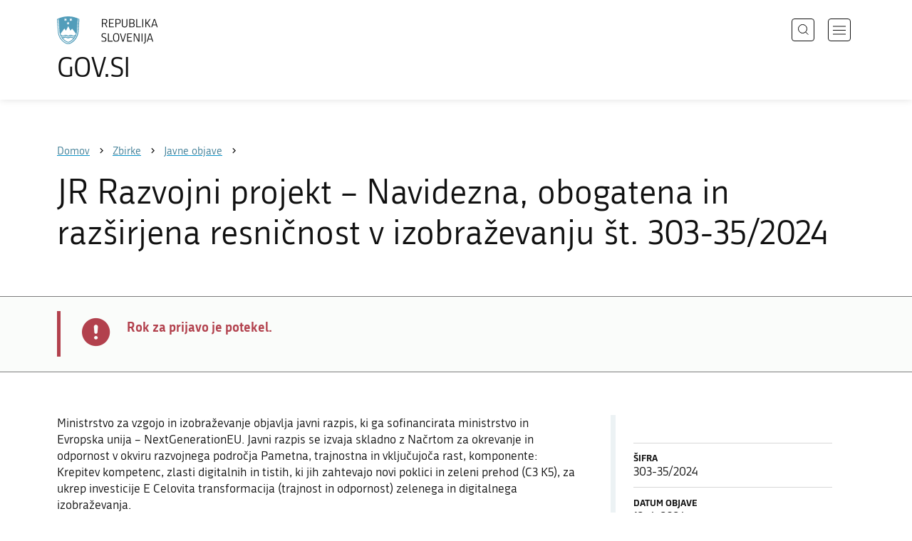

--- FILE ---
content_type: text/html; charset=utf-8
request_url: https://www.gov.si/zbirke/javne-objave/jr-razvojni-projekt-navidezna-obogatena-in-razsirjena-resnicnost-v-izobrazevanju/
body_size: 8596
content:
<!DOCTYPE html>
<html class="type-TenderPage" lang="sl" dir="ltr">
<head>
	<meta charset="utf-8">
	<meta name="description" content="Ministrstvo za vzgojo in izobraževanje objavlja javni razpis, ki ga sofinancirata ministrstvo in Evropska unija – NextGenerationEU. Javni razpis se izvaja skladno z Načrtom za okrevanje in odpornost v okviru razvojnega področja Pametna, trajnostna in vključujoča rast, komponente: Krepitev kompetenc, zlasti digitalnih in tistih, ki jih zahtevajo novi poklici in zeleni prehod (C3 K5), za ukrep investicije E Celovita transformacija (trajnost in odpornost) zelenega in digitalnega izobraževanja.">
	
		<link rel="alternate" hreflang="de" href="https://www.gov.si/de/">
	
		<link rel="alternate" hreflang="en" href="https://www.gov.si/en/">
	
		<link rel="alternate" hreflang="es" href="https://www.gov.si/es/">
	
		<link rel="alternate" hreflang="fr" href="https://www.gov.si/fr/">
	
		<link rel="alternate" hreflang="hu" href="https://www.gov.si/hu/">
	
		<link rel="alternate" hreflang="it" href="https://www.gov.si/it/">
	
		<link rel="alternate" hreflang="ja" href="https://www.gov.si/ja/">
	
		<link rel="alternate" hreflang="pl" href="https://www.gov.si/pl/">
	
		<link rel="alternate" hreflang="pt" href="https://www.gov.si/pt/">
	
		<link rel="alternate" hreflang="sk" href="https://www.gov.si/sk/">
	
		<link rel="alternate" hreflang="sl" href="https://www.gov.si/zbirke/javne-objave/jr-razvojni-projekt-navidezna-obogatena-in-razsirjena-resnicnost-v-izobrazevanju/">
	
		<link rel="alternate" hreflang="sq" href="https://www.gov.si/sq/">
	
		<link rel="alternate" hreflang="sr" href="https://www.gov.si/sr/">
	
		<link rel="alternate" hreflang="uk" href="https://www.gov.si/uk/">
	

<meta name="robots" content="noindex">
	<base href="https://www.gov.si/"><!--[if lte IE 6]></base><![endif]-->
	<title>JR Razvojni projekt – Navidezna, obogatena in razširjena resničnost v izobraževanju št. 303-35/2024 | GOV.SI</title>
	<meta http-equiv="x-ua-compatible" content="ie=edge">
	<meta name="viewport" content="width=device-width, initial-scale=1">
	
	
	
	<meta property="og:type" content="article">
<meta property="og:title" content="JR Razvojni projekt – Navidezna, obogatena in razširjena resničnost v izobraževanju št. 303-35/2024 | GOV.SI">
<meta property="og:description" content="Ministrstvo za vzgojo in izobraževanje objavlja javni razpis, ki ga sofinancirata ministrstvo in Evropska unija – NextGenerationEU. Javni razpis se izvaja skladno z Načrtom za okrevanje in odpornost v okviru razvojnega področja Pametna, trajnostna in vključujoča rast, komponente: Krepitev kompetenc, zlasti digitalnih in tistih, ki jih zahtevajo novi poklici in zeleni prehod (C3 K5), za ukrep investicije E Celovita transformacija (trajnost in odpornost) zelenega in digitalnega izobraževanja.">
<meta property="og:url" content="https://www.gov.si/zbirke/javne-objave/jr-razvojni-projekt-navidezna-obogatena-in-razsirjena-resnicnost-v-izobrazevanju/">
<meta property="og:image" content="https://www.gov.si/assets/sistem/gov.si.share.and.social.media.jpg">
<meta property="og:site_name" content="Portal GOV.SI"> 

<meta name="twitter:card" content="summary_large_image">
<meta name="twitter:title" content="JR Razvojni projekt – Navidezna, obogatena in razširjena resničnost v izobraževanju št. 303-35/2024 | GOV.SI">
<meta name="twitter:description" content="Ministrstvo za vzgojo in izobraževanje objavlja javni razpis, ki ga sofinancirata ministrstvo in Evropska unija – NextGenerationEU. Javni razpis se izvaja skladno z Načrtom za okrevanje in odpornost v okviru razvojnega področja Pametna, trajnostna in vključujoča rast, komponente: Krepitev kompetenc, zlasti digitalnih in tistih, ki jih zahtevajo novi poklici in zeleni prehod (C3 K5), za ukrep investicije E Celovita transformacija (trajnost in odpornost) zelenega in digitalnega izobraževanja.">
<meta name="twitter:image:src" content="https://www.gov.si/assets/sistem/gov.si.share.and.social.media.jpg">
<meta name="twitter:site" content="@vladaRS">

	<link rel="icon" type="image/png" href="/_resources/themes/gov/images/favicon/favicon-96x96.png?m=1737643227" sizes="96x96">
<link rel="icon" type="image/svg+xml" href="/_resources/themes/gov/images/favicon/favicon.svg?m=1737643227">
<link rel="shortcut icon" href="/_resources/themes/gov/images/favicon/favicon.ico?m=1737643227">
<link rel="icon" href="/favicon.ico" type="image/x-icon">
<link rel="apple-touch-icon" sizes="180x180" href="/_resources/themes/gov/images/favicon/apple-touch-icon.png?m=1737643227">
<meta name="apple-mobile-web-app-title" content="GOV.SI">
<link rel="manifest" href="/_resources/themes/gov/images/favicon/site.webmanifest?m=1763024195">
<meta name="theme-color" content="#ffffff">

	
	<link rel="canonical" href="https://www.gov.si/zbirke/javne-objave/jr-razvojni-projekt-navidezna-obogatena-in-razsirjena-resnicnost-v-izobrazevanju/">

	
	<link rel="preload" href="/_resources/themes/gov/fonts/Republika/ver1.2/republika-regular-webfont.woff2?m=1552647259" as="font" type="font/woff2" crossorigin="anonymous">
	<link rel="preload" href="/_resources/themes/gov/fonts/Republika/ver1.2/republika-bold-webfont.woff2?m=1552647259" as="font" type="font/woff2" crossorigin="anonymous">
	<link rel="preload" href="/_resources/themes/gov/fonts/Icons/GovIcons.woff?m=1737643227" as="font" type="font/woff" crossorigin="anonymous">
	<style>
@font-face {
  font-family: 'Republika';
  src: url('/_resources/themes/gov/fonts/Republika/ver1.2/republika-regular-webfont.eot?m=1552647259');
  src: url('/_resources/themes/gov/fonts/Republika/ver1.2/republika-regular-webfont.eot?m=1552647259?#iefix') format('embedded-opentype'),
       url('/_resources/themes/gov/fonts/Republika/ver1.2/republika-regular-webfont.woff2?m=1552647259') format('woff2'),
       url('/_resources/themes/gov/fonts/Republika/ver1.2/republika-regular-webfont.woff?m=1552647259') format('woff'),
       url('/_resources/themes/gov/fonts/Republika/ver1.2/republika-regular-webfont.ttf?m=1552647259') format('truetype'),
       url('/_resources/themes/gov/fonts/Republika/ver1.2/republika-regular-webfont.svg?m=1552647259#Republika') format('svg');
  font-weight: normal;
  font-style: normal;
  font-display: swap;
}

@font-face {
  font-family: 'Republika';
  src: url('/_resources/themes/gov/fonts/Republika/ver1.2/republika-bold-webfont.eot?m=1552647259');
  src: url('/_resources/themes/gov/fonts/Republika/ver1.2/republika-bold-webfont.eot?m=1552647259?#iefix') format('embedded-opentype'),
       url('/_resources/themes/gov/fonts/Republika/ver1.2/republika-bold-webfont.woff2?m=1552647259') format('woff2'),
       url('/_resources/themes/gov/fonts/Republika/ver1.2/republika-bold-webfont.woff?m=1552647259') format('woff'),
       url('/_resources/themes/gov/fonts/Republika/ver1.2/republika-bold-webfont.ttf?m=1552647259') format('truetype'),
       url('/_resources/themes/gov/fonts/Republika/ver1.2/republika-bold-webfont.svg?m=1552647259#Republika') format('svg');
  font-weight: bold;
  font-style: normal;
  font-display: swap;
}

@font-face {
  font-family: 'GovIcons';
  src: url('/_resources/themes/gov/fonts/Icons/GovIcons.eot?m=1737643227');
  src: url('/_resources/themes/gov/fonts/Icons/GovIcons.eot?m=1737643227?#iefix') format('embedded-opentype'),
       url('/_resources/themes/gov/fonts/Icons/GovIcons.woff?m=1737643227') format('woff'),
       url('/_resources/themes/gov/fonts/Icons/GovIcons.ttf?m=1737643227') format('truetype'),
       url('/_resources/themes/gov/fonts/Icons/GovIcons.svg?m=1737643227#GovIcons') format('svg');
  font-weight: normal;
  font-style: normal;
  font-display: swap;
}
</style>

	
	
<script>
	var _paq = window._paq || [];

	_paq.push(['trackPageView']);
	_paq.push(['enableLinkTracking']);

	(function() {
		var u="//www.gov.si/analitika/";
		_paq.push(['setTrackerUrl', u + 'matomo.php']);
		_paq.push(['setSiteId', '1']);
		var d=document, g=d.createElement('script'), s=d.getElementsByTagName('script')[0];
		g.type='text/javascript'; g.async=true; g.defer=true; g.src=u+'matomo.js'; s.parentNode.insertBefore(g,s);
	}) ();
</script>
	
<link rel="stylesheet" type="text/css" href="/_resources/themes/gov/css/style.min.css?m=1765965669">
<link rel="stylesheet" type="text/css" href="/_resources/themes/gov/css/print.css?m=1737643227">
</head>

<body class="TenderPage">

	<div id="wrapper">
		<header class="header">
	<div class="adapt">
		<a class="skip-to-content" href="/zbirke/javne-objave/jr-razvojni-projekt-navidezna-obogatena-in-razsirjena-resnicnost-v-izobrazevanju/#content" aria-label="Skoči do osrednje vsebine" data-string-open="Skoči do osrednje vsebine"><span class="skip-to-content-hide">Skoči do osrednje vsebine</span></a>
		<a aria-label="Na vstopno stran portala GOV.SI" href="/" class="brand sl_SI">
			<div class="logo-text">
				<img src="/_resources/themes/gov/images/svg/logo_sl_SI.svg?m=1737643227?v=2.2" class="logo dark" alt="GOV.SI logo">
				<img src="/_resources/themes/gov/images/svg/white/logo_sl_SI.svg?m=1737643227?v=2.2" class="logo white" alt="GOV.SI logo">
				<span>GOV.SI</span>
			</div>
		</a>
		<nav class="navigation" aria-label="Glavni meni">
	
	<button class="navi-btn open-search search-btn search-btn-mobile" data-disclosure aria-controls="search-popup" aria-expanded="false">
		<svg width="15" height="15" viewBox="0 0 15 15" fill="none">
			<circle cx="6.5" cy="6.5" r="6"/>
			<line x1="10.3536" y1="10.6464" x2="14.3536" y2="14.6464"/>
		</svg>
		<span class="visuallyhidden">Išči</span>
	</button>
	
	<button class="navi-btn open-navigation">
		<span class="visuallyhidden">Odpri navigacijo</span>
	</button>
	<div class="inner">
		<button type="button" class="close-navigation-btn close-popup-btn close-navigation"><span class="visuallyhidden">Zapri navigacijo</span></button>
		<div class="menus">
			
			
				<ul class="primary">
					
						<li class="link">
							<a href="/podrocja/"><i class="ficon-arrow_right" role="img" aria-hidden="true"></i> Področja</a>
						</li>
					
						<li class="link">
							<a href="/drzavni-organi/"><i class="ficon-arrow_right" role="img" aria-hidden="true"></i> Državni organi</a>
						</li>
					
						<li class="section">
							<a href="/zbirke/"><i class="ficon-arrow_right" role="img" aria-hidden="true"></i> Zbirke</a>
						</li>
					
						<li class="link">
							<a href="/dogodki/"><i class="ficon-arrow_right" role="img" aria-hidden="true"></i> Dogodki</a>
						</li>
					
						<li class="link">
							<a href="/novice/"><i class="ficon-arrow_right" role="img" aria-hidden="true"></i> Novice</a>
						</li>
					
				</ul>
			

			
			
				<ul class="support">
					
						
							<li class="link">
								<a href="/sodelujte/">Sodelujte</a>
							</li>
						
					
						
							<li class="link">
								<a href="/dostopnost/">Dostopnost</a>
							</li>
						
					
						
							<li class="link">
								<a href="/o-spletnem-mestu/">O spletnem mestu</a>
							</li>
						
					
				</ul>
			
			
			
		</div>

		
			<button class="open-search btn-default search-btn search-btn-desktop search" data-disclosure aria-controls="search-popup" aria-expanded="false"><i class="ficon-search-new" role="img" aria-hidden="true"></i><span>Išči</span></button>
		

		<ul class="support-links">
			<li class="lang-menu">
				<button aria-label="Odpri izbirnik za jezik" data-disclosure aria-controls="language-popup" aria-expanded="false" class="open-language open-language-btn"><i class="ficon-translate" role="img" aria-hidden="true"> </i><span>Slovenščina</span></button>
			</li>
			<li class="language-select-dd">
				
				
<label for="language-select" class="visuallyhidden">Izberite jezik</label>
<select id="language-select" name="language-select" aria-label="Izberite jezik">
	
	<option value="/zbirke/javne-objave/jr-razvojni-projekt-navidezna-obogatena-in-razsirjena-resnicnost-v-izobrazevanju/" selected lang="sl">Slovenščina</option>
	
	<option value="/en/" lang="en">English</option>
	
	
	<optgroup label="  ----  ">
		
		<option value="/de/" lang="de">Deutsch</option>
		
		<option value="/es/" lang="es">Español</option>
		
		<option value="/fr/" lang="fr">Français</option>
		
		<option value="/hu/" lang="hu">Magyar</option>
		
		<option value="/it/" lang="it">Italiano</option>
		
		<option value="/ja/" lang="ja">日本語</option>
		
		<option value="/pl/" lang="pl">Polski</option>
		
		<option value="/pt/" lang="pt">Português</option>
		
		<option value="/sk/" lang="sk">Slovenčina</option>
		
		<option value="/sq/" lang="sq">Shqip</option>
		
		<option value="/sr/" lang="sr">Srpski</option>
		
		<option value="/uk/" lang="uk">Українська</option>
		
	</optgroup>
</select>




				
			</li>
			
		</ul>
	</div>

</nav>


	</div>
</header>

		<main id="content" class="main">
			<article class="tender-page">

	<div class="page-head">
	
<div class="breadcrumbs-container top-adapt">
	<div class="scrollable">
		<div class="inner adapt">
			<div class="breadcrumbs" role="list">
				
					<div class="breadcrumb-item" role="listitem">
						<a href="/"><span>Domov</span></a>
						<i></i>
					</div>
				

				
					
						
							<div class="breadcrumb-item" role="listitem">
								<a href="/zbirke/">
									<span>Zbirke</span>
								</a>
								<i></i>
							</div>
						
					
				
					
						
							<div class="breadcrumb-item last" role="listitem">
								<a href="/zbirke/javne-objave/">
									<span>Javne objave</span>
								</a>
								<i></i>
							</div>
						
					
				
					
						
					
				
			</div>
		</div>
	</div>
</div>


	<div class="adapt">
		<h1>JR Razvojni projekt – Navidezna, obogatena in razširjena resničnost v izobraževanju št. 303-35/2024</h1>
		
		
	</div>
</div>



	<div class="notifications top-adapt">
		
			<section class="notification alert">
				<div class="adapt">
					<div class="inner">
						<div class="notif-wrap">
							<div class="notif-icon">
								<i class="icon ficon-notification-alert" aria-hidden="true" role="img" aria-label="Opozorilo"></i>
							</div>
							<div class="notif-text">
								<h2>Rok za prijavo je potekel.</h2>
								
								
							</div>
						</div>
					</div>
				</div>
			</section>
		
	</div>






	

	<div class="cols article-cols adapt v-adapt">
		<div class="content col left grid-col-8 elements">
			<p>Ministrstvo za vzgojo in izobraževanje objavlja javni razpis, ki ga sofinancirata ministrstvo in Evropska unija – NextGenerationEU. Javni razpis se izvaja skladno z Načrtom za okrevanje in odpornost v okviru razvojnega področja Pametna, trajnostna in vključujoča rast, komponente: Krepitev kompetenc, zlasti digitalnih in tistih, ki jih zahtevajo novi poklici in zeleni prehod (C3 K5), za ukrep investicije E Celovita transformacija (trajnost in odpornost) zelenega in digitalnega izobraževanja.</p>
		
			
    
	   
<div class="typo content-element__content content-module block" id="e249943">
	<div class="adapt">
		<div class="inner rte">
			
				<h2 class="element-title">Predmet javnega razpisa</h2>
			
			<p>Predmet javnega razpisa je razvojno-raziskovalni projekt na področju poznavanja in uporabe naprednih tehnologij v izobraževanju.</p>
		</div>
	</div>
</div>


    
	   
<div class="typo content-element__content content-module block" id="e249944">
	<div class="adapt">
		<div class="inner rte">
			
				<h2 class="element-title">Namen javnega razpisa</h2>
			
			<p>Namen javnega razpisa je preučiti, preizkusiti in predstaviti možnosti uporabe tehnologij navidezne, obogatene in razširjene resničnosti (v nadaljevanju: VR, AR in XR tehnologij) v osnovnošolskem in srednješolskem izobraževanju, z namenom usmerjanja in podpore smotrne rabe naprednih tehnologij za posodabljanje in izboljševanje kakovosti učnega procesa.</p>
		</div>
	</div>
</div>


    
	   
<div class="typo content-element__content content-module block" id="e249945">
	<div class="adapt">
		<div class="inner rte">
			
				<h2 class="element-title">Cilji javnega razpisa</h2>
			
			<p>Cilji javnega razpisa so:</p>
<ul>
<li>Pripraviti strokovne, teoretične in tehnične podlage za uporabo VR, AR in XR tehnologij v osnovnošolskem in srednješolskem izobraževanju.</li>
<li>Pripraviti vsebine za uporabo VR, AR in XR tehnologij pri pouku.</li>
<li>Usposobiti najmanj 25 učiteljev v osnovnošolskem in srednješolskem izobraževanju (osnovne šole, osnovne šole s prilagojenim programom, srednje poklicne in strokovne šole, gimnazije), za uporabo VR, AR in XR tehnologij pri pouku.</li>
<li>Usposobiti najmanj 100 učiteljev v osnovnošolskem in srednješolskem izobraževanju (osnovne šole, osnovne šole s prilagojenim programom in zavodi za vzgojo in izobraževanje otrok in mladostnikov s posebnimi potrebami, srednje poklicne in strokovne šole, gimnazije), za pripravo vsebin za uporabo VR, AR in XR tehnologij pri pouku.</li>
<li>Zagotoviti razširjanje in trajnost uporabe VR, AR in XR tehnologij pri pouku v osnovnošolskem in srednješolskem izobraževanju z vzpostavitvijo učnega laboratorija (ang. <em>learning lab-a</em>) za učitelje.</li>
</ul>
		</div>
	</div>
</div>


    
	   
<div class="typo content-element__content content-module block" id="e249946">
	<div class="adapt">
		<div class="inner rte">
			
				<h2 class="element-title">Kdo lahko sodeluje?</h2>
			
			<p>Na javni razpis se lahko kot konzorcijski partnerji (vključno s poslovodečim) prijavijo javni visokošolski zavodi, javni zavodi po 28. členu ZOFVI, javni raziskovalni zavodi, javni infrastrukturni zavodi, osnovne šole, osnovne šole s prilagojenim programom in zavodi za vzgojo in izobraževanje otrok in mladostnikov s posebnimi potrebami, srednje poklicne in strokovne šole ter gimnazije.</p>
		</div>
	</div>
</div>


    
	   
<div class="typo content-element__content content-module block" id="e249947">
	<div class="adapt">
		<div class="inner rte">
			
				<h2 class="element-title">Okvirna višina sredstev, ki so na razpolago za javni razpis</h2>
			
			<p>Skupna višina sredstev, ki je na razpolago za javni razpis do vključno leta 2026, je okvirno&nbsp;<strong>do 850.000,00 EUR.</strong></p>
<p><strong></strong></p>
		</div>
	</div>
</div>


    
	   
<div class="documents-element__documents documents-module _content-module  block" id="e249949">
	<div class="adapt">

		<div class="inner">
			<h2 class="element-title">Razpisna dokumentacija</h2>

			<ul class="list document-list">
				
					<li class="list-item">
						<div class="document-item">
	
	<h3>Besedilo javnega razpisa</h3>
	
	

	
		<div class="document-info">
			Dokumentacije
		</div>
	

	<ul class="list-in-list files">
		
			<li>
				<i class="icon ficon-document" role="img" aria-hidden="true"></i>
				<a href="/assets/ministrstva/MVI/SDIG/JR-NOO-Navidezna-obogatena-in-razsirjena-resnicnost-v-izobrazevanju/Javni-razpis.docx" class="docx">Javni razpis</a>
				<small>(docx, 278 KB)</small>
			</li>
		
			<li>
				<i class="icon ficon-document" role="img" aria-hidden="true"></i>
				<a href="/assets/ministrstva/MVI/SDIG/JR-NOO-Navidezna-obogatena-in-razsirjena-resnicnost-v-izobrazevanju/Javni_razpis_P.pdf" class="pdf">Javni razpis P</a>
				<small>(pdf, 251 KB)</small>
			</li>
		
	</ul>
</div>
					</li>
				
					<li class="list-item">
						<div class="document-item">
	
	<h3>Obrazci in priloge</h3>
	
	

	
		<div class="document-info">
			Obrazci, prijavnice
		</div>
	

	<ul class="list-in-list files">
		
			<li>
				<i class="icon ficon-document" role="img" aria-hidden="true"></i>
				<a href="/assets/ministrstva/MVI/SDIG/JR-NOO-Navidezna-obogatena-in-razsirjena-resnicnost-v-izobrazevanju/OBRAZEC-1_Prijavnica-za-projekt.docx" class="docx">OBRAZEC 1 Prijavnica za projekt</a>
				<small>(docx, 235 KB)</small>
			</li>
		
			<li>
				<i class="icon ficon-document" role="img" aria-hidden="true"></i>
				<a href="/assets/ministrstva/MVI/SDIG/JR-NOO-Navidezna-obogatena-in-razsirjena-resnicnost-v-izobrazevanju/OBRAZEC-1.1_Financni-nacrt.xlsx" class="xlsx">OBRAZEC 1.1 Financni nacrt</a>
				<small>(xlsx, 830 KB)</small>
			</li>
		
			<li>
				<i class="icon ficon-document" role="img" aria-hidden="true"></i>
				<a href="/assets/ministrstva/MVI/SDIG/JR-NOO-Navidezna-obogatena-in-razsirjena-resnicnost-v-izobrazevanju/OBRAZEC-1.2_Vzorec-konzorcijske-pogodbe.docx" class="docx">OBRAZEC 1.2 Vzorec konzorcijske pogodbe</a>
				<small>(docx, 111 KB)</small>
			</li>
		
			<li>
				<i class="icon ficon-document" role="img" aria-hidden="true"></i>
				<a href="/assets/ministrstva/MVI/SDIG/JR-NOO-Navidezna-obogatena-in-razsirjena-resnicnost-v-izobrazevanju/OBRAZEC-1.3_Izjava-o-sprejemanju-in-izpolnjevanju-pogojev-javnega-razpisa.docx" class="docx">OBRAZEC 1.3 Izjava o sprejemanju in izpolnjevanju pogojev javnega razpisa</a>
				<small>(docx, 97 KB)</small>
			</li>
		
			<li>
				<i class="icon ficon-document" role="img" aria-hidden="true"></i>
				<a href="/assets/ministrstva/MVI/SDIG/JR-NOO-Navidezna-obogatena-in-razsirjena-resnicnost-v-izobrazevanju/OBRAZEC-1.4_Vzorec-pogodbe-o-sofinanciranju.docx" class="docx">OBRAZEC 1.4 Vzorec pogodbe o sofinanciranju</a>
				<small>(docx, 158 KB)</small>
			</li>
		
			<li>
				<i class="icon ficon-document" role="img" aria-hidden="true"></i>
				<a href="/assets/ministrstva/MVI/SDIG/JR-NOO-Navidezna-obogatena-in-razsirjena-resnicnost-v-izobrazevanju/OBRAZEC-1.5-Standardni-strosek-na-enoto-za-strosek-osebja.xlsx" class="xlsx">OBRAZEC 1.5 Standardni strosek na enoto za strosek osebja</a>
				<small>(xlsx, 239 KB)</small>
			</li>
		
			<li>
				<i class="icon ficon-document" role="img" aria-hidden="true"></i>
				<a href="/assets/ministrstva/MVI/SDIG/JR-NOO-Navidezna-obogatena-in-razsirjena-resnicnost-v-izobrazevanju/OBRAZEC-2_Obrazec-za-oddajo-vloge.docx" class="docx">OBRAZEC 2 Obrazec za oddajo vloge</a>
				<small>(docx, 76 KB)</small>
			</li>
		
			<li>
				<i class="icon ficon-document" role="img" aria-hidden="true"></i>
				<a href="/assets/ministrstva/MVI/SDIG/JR-NOO-Navidezna-obogatena-in-razsirjena-resnicnost-v-izobrazevanju/PRILOGA-1_Ocenjevalni-list.docx" class="docx">PRILOGA 1 Ocenjevalni list</a>
				<small>(docx, 327 KB)</small>
			</li>
		
			<li>
				<i class="icon ficon-document" role="img" aria-hidden="true"></i>
				<a href="/assets/ministrstva/MVI/SDIG/JR-NOO-Navidezna-obogatena-in-razsirjena-resnicnost-v-izobrazevanju/PRILOGA-2_Varovanje-osebnih-podatkov-na-ravni-izvedbe-javnega-razpisa.docx" class="docx">PRILOGA 2 Varovanje osebnih podatkov na ravni izvedbe javnega razpisa</a>
				<small>(docx, 96 KB)</small>
			</li>
		
			<li>
				<i class="icon ficon-document" role="img" aria-hidden="true"></i>
				<a href="/assets/ministrstva/MVI/SDIG/JR-NOO-Navidezna-obogatena-in-razsirjena-resnicnost-v-izobrazevanju/PRILOGA-3_Vloga-za-izplacilo.xlsx" class="xlsx">PRILOGA 3 Vloga za izplacilo</a>
				<small>(xlsx, 362 KB)</small>
			</li>
		
	</ul>
</div>
					</li>
				
					<li class="list-item">
						<div class="document-item">
	
	<h3>Celotna razpisna dokumentacija (ZIP)</h3>
	
	

	
		<div class="document-info">
			Dokumentacije
		</div>
	

	<ul class="list-in-list files">
		
			<li>
				<i class="icon ficon-document" role="img" aria-hidden="true"></i>
				<a href="/assets/ministrstva/MVI/SDIG/JR-NOO-Navidezna-obogatena-in-razsirjena-resnicnost-v-izobrazevanju/JR-VR-Razpisna-dokumentacija-za-objavo.zip" class="zip">Razpisna dokumentacija</a>
				<small>(zip, 2.5 MB)</small>
			</li>
		
	</ul>
</div>
					</li>
				
					<li class="list-item">
						<div class="document-item">
	
	<h3>Pogosta vprašanja in odgovori</h3>
	
	<div class="summary">Odgovore na vprašanja bomo posredovali tu, v pisni obliki, vsaj enkrat na teden.</div>

	
		<div class="document-info">
			Mnenja, pojasnila in odgovori
		</div>
	

	<ul class="list-in-list files">
		
			<li>
				<i class="icon ficon-document" role="img" aria-hidden="true"></i>
				<a href="/assets/ministrstva/MVI/SDIG/JR-NOO-Navidezna-obogatena-in-razsirjena-resnicnost-v-izobrazevanju/Vprasanja-in-odgovori_10.-5.-2024.pdf" class="pdf">Vprasanja in odgovori 10. 5. 2024</a>
				<small>(pdf, 192 KB)</small>
			</li>
		
			<li>
				<i class="icon ficon-document" role="img" aria-hidden="true"></i>
				<a href="/assets/ministrstva/MVI/SDIG/JR-NOO-Navidezna-obogatena-in-razsirjena-resnicnost-v-izobrazevanju/Vprasanja-in-odgovori_20.-5.-2024.docx" class="docx">Vprasanja in odgovori 20. 5. 2024</a>
				<small>(docx, 196 KB)</small>
			</li>
		
			<li>
				<i class="icon ficon-document" role="img" aria-hidden="true"></i>
				<a href="/assets/ministrstva/MVI/SDIG/JR-NOO-Navidezna-obogatena-in-razsirjena-resnicnost-v-izobrazevanju/Vprasanja-in-odgovori_20.-5.-2024.pdf" class="pdf">Vprasanja in odgovori 20. 5. 2024</a>
				<small>(pdf, 194 KB)</small>
			</li>
		
	</ul>
</div>
					</li>
				
			</ul>			
		</div>
	</div>
</div>

    
	   
<div class="typo content-element__content content-module block" id="e250218">
	<div class="adapt">
		<div class="inner rte">
			
				<h2 class="element-title">Informativni dan</h2>
			
			<p>Zainteresirane prijavitelje na javni razpis vljudno vabimo k udeležbi na informativni dan, ki bo v sredo,&nbsp;<strong>24. aprila 2024</strong>&nbsp;<strong>ob 10. uri</strong>.</p>
<p><strong>Prijava na informativni dan:</strong> <a href="https://zoom.us/meeting/register/tJErf-GgrDIjGNYJ8GCsJSGMscNKeyISNHWc#/registration"><strong>prijavni obrazec.</strong></a></p>
<ul>
<li><strong><a href="/assets/ministrstva/MVI/SDIG/JR-NOO-Navidezna-obogatena-in-razsirjena-resnicnost-v-izobrazevanju/Informativni-dan_razvojni-projekt_VR_24.-4.-2024.pdf">Prosojnice iz informativnega dne</a></strong></li>
<li><strong><a href="https://padlet.com/ineslipus/informativni-dan-jr-razvojni-projekt-vr-xr-ar-24-4-2024-pqc858rn1vx4lq9f">Informativni dan: JR Razvojni projekt, 24. 4. 2024 (padlet.com)</a></strong></li>
</ul>
<p><strong></strong></p>
		</div>
	</div>
</div>


    
	   
<div class="typo content-element__content content-module block" id="e250219">
	<div class="adapt">
		<div class="inner rte">
			
				<h2 class="element-title">Rok za prijavo</h2>
			
			<p>Vloge morajo biti oddane najkasneje do&nbsp;<strong>3. 6. 2024 do 15.00</strong>.</p>
		</div>
	</div>
</div>


    



			
				<h2>Kontakt</h2>

				<p>Vprašanja, vezana na javni razpis, lahko pošiljate na elektronski naslov&nbsp;<a href="mailto:gp.mvi@gov.si">gp.mvi@gov.si</a> s sklicem na št. 303-35/2024.</p>
			
			
			
		</div>

		<div class="content-sidebar col right grid-col-4 elements">
			
				<div class="organisation-element__organisation organisation-module block" id="">
					<div class="sidebar-adapt">
						<div class="inner tablet-cols">
							<ul class="list-small tender-info">
								 		<li><strong>Šifra</strong><span> 303-35/2024</span></li>
										<li><strong>Datum objave</strong><span> 12. 4. 2024</span></li>
											<li><strong>Rok za prijavo</strong><span> 3. 6. 2024 do 15.00</span><i class="label">Zaključeno</i></li>
								
										<li><strong>Institucija</strong><span> Ministrstvo za vzgojo in izobraževanje</span></li>
							</ul>
						</div>
					</div>
				</div>
			

			
    
	   
<div class="events-list-element__events event-list-module content-module  block" id="e250227">
	<div class="adapt">
		<div class="inner">
			
				<h2 class="element-title">Vabljeni na informativni dan</h2>
				
		
			<div class="list-new events-list-new">
				
					<article class="list-item event-item">
	<div class="left">
		<div class="datetime">
			<div class="date"><b class="add-space">Kdaj</b> <time datetime="2024-04-24T10:00+02:00">24. 4. 2024 od 10.00</time> do <time datetime="2024-04-24T12:00+02:00">12.00</time></div>
			
		</div>
		
		
		<div class="location">
			<b class="add-space">Kje</b>
			Na spletu
		</div>
		
		
		
	</div>
	<div class="right">
		<div class="content">
			<h2><a href="/dogodki/2024-04-24-informativni-dan-javni-razpis-navidezna-obogatena-in-razsirjena-resnicnost-v-izobrazevanju/">Informativni dan - Javni razpis Navidezna, obogatena in razširjena resničnost v izobraževanju</a></h2>
			<p>V sredo, 24. aprila, ob 10. uri organiziramo Informativni dan v okviru razpisnega roka za Javni razpis za Razvojni projekt – Navidezna, obogatena in razširjena resničnost v izobraževanju.</p>
		</div>
	</div>
</article>
				
			</div>
			
		</div>
	</div>
</div>

    
	   <div class="partner-element__partner partner-module " id="e250232">
	<div class="adapt">
		<div class="inner">
			

			
				<div class="partner-list">
					
						<div class="partner-item">
							
								
									
										<a href="/zbirke/projekti-in-programi/nacrt-za-okrevanje-in-odpornost/" class="SiteTree link">
									
								

								<figure>
									<img src="/assets/vladne-sluzbe/UKOM/gov-si/Fotografije/partnerji/NOO_SI.svg" alt="Načrt za okrevanje in odpornost">
									
								</figure>

								
									</a>
								
							
						</div>
					
						<div class="partner-item">
							
								
									
										<a href="https://next-generation-eu.europa.eu/index_sl" class="URL link">
									
								

								<figure>
									<img src="/assets/vladne-sluzbe/UKOM/gov-si/Fotografije/partnerji/SL-Financira-EU-NextGeneration.svg" alt="Financira Evropska unija, NextGenerationEU">
									
								</figure>

								
									</a>
								
							
						</div>
					
				</div>
			
		</div>
	</div>
</div>
    


		</div>

	</div>
	<div class="content-bottom elements">
		

	</div>

</article>
		</main>
		<footer class="footer">
	
	<div class="feedback-block">
		<div class="adapt v-adapt">
			
			<div class="feedback js-feedback">

				
			
				<div class="js-question">
					<p>Ste našli informacije, ki ste jih iskali?</p>
					<div class="inline-buttons">
						<button class="js-trigger js-no-reply js-show-invite btn-blank-small" aria-label="Odgovor DA" data-type="yes">DA</button>
						<button aria-label="Odgovor NE" class="js-trigger js-show-invite btn-blank-small" data-type="no">NE</button>
					</div>
					
				</div>
				
				<div class="form js-form" style="display: none;">
					<form action="/zbirke/javne-objave/jr-razvojni-projekt-navidezna-obogatena-in-razsirjena-resnicnost-v-izobrazevanju/feedback-form/" id="feedback-form" method="post">
						<fieldset>
							<legend class="visuallyhidden">Obrazec za odziv</legend>
							<div aria-hidden="true" class="field name hidden">
								<textarea aria-label="Skrivna šifra" aria-hidden="true" name="name"></textarea>
							</div>
							
							<div class="feedback-form-wrapper">

								
								
								<div class="left">
									<div class="field">
										<label for="feedback-comment">Pomagajte nam izboljšati spletno stran.</label>
										<textarea aria-label="Vaš komentar / utemeljitev" name="comment" id="feedback-comment" class="js-clear-text"></textarea>
										<p class="chars-remains">Na voljo znakov: <span id="feedback-comment-chars">1000</span></p>
									</div>
								</div>
								
								<div class="right">
									<div class="side-text">
									    <p>
									    
		                                    Prosimo, da <strong>ne vnašate osebnih podatkov</strong> (na primer imena, priimka ali e-poštnega naslova).<br>Če želite prejeti odgovor pristojne institucije, boste to lahko zahtevali po kliku na gumb Pošlji.
									    
									    </p>
									</div>
								</div>

								<div class="bottom">
								
									<div class="action">
										<input type="hidden" name="type" class="type">
                                        

										<input type="submit" value="Pošlji">
										<button class="close btn-blank feedback-close">Zapri</button>
									</div>

								</div>

							</div>
						</fieldset>
					</form>
				</div>
				
				<div class="js-success" style="display: none;">
				    
				    <p class="large">
				    	<strong>
				        
				            Hvala za vaš odziv.
				        
		            	</strong>
		            </p>
		            
				    <div class="js-success-reply" style="display: none;">
				    	<div class="inside">
						    <p>Če želite na vaš odziv prejeti odgovor odgovorne institucije, lahko zaprosite za odgovor.</p>
						    <p class="small">Ob kliku na povezavo se bo odprl vaš privzeti program za pošiljanje elektronske pošte in v njem samodejno pripravil osnutek sporočila, ki ga lahko pošljete instituciji, pristojni za vsebino na tej spletni strani.</p>
						    
						    <div class="feedback-reply-action">
						    	<p><a href="" data-email="GA.1FI@G14.DI@" data-subject="GOV.SI%20%7C%20Pro%C5%A1nja%20za%20odgovor" data-body="Odziv%20na%20stran%20https%3A%2F%2Fwww.gov.si%2Fzbirke%2Fjavne-objave%2Fjr-razvojni-projekt-navidezna-obogatena-in-razsirjena-resnicnost-v-izobrazevanju%2F%20%0D%0A-------------%0D%0A%5BKomentar%2Futemeljitev%5D%0D%0A-------------" class="js-obfuscated-body">zaprosite za odgovor</a></p>
						    </div>
						    
						</div>
				    </div>
			    </div>
			</div>
		
		</div>
	</div>
	
	<div class="inner">
		<div class="adapt">
			<div class="page-meta-details">
	
	
		
		
			<dl>
				<dt>Odgovorna institucija:</dt> 
				<dd>
					<a href="/drzavni-organi/ministrstva/ministrstvo-za-vzgojo-in-izobrazevanje/">Ministrstvo za vzgojo in izobraževanje</a>
					<div class="page-meta-phone"><span class="page-meta-divider"> | </span><i class="icon ficon-phone" aria-label="Telefon" role="img"></i> <a href="tel:+38614005200">01 400 52 00</a></div>
					<div class="page-meta-email"><span class="page-meta-divider"> | </span><i class="icon ficon-mail_outline" aria-label="E-naslov" role="img"></i> <a href="" data-address="GA.1FI@G14.DI@" class="js-obfuscated">is.vog@ivm.pg</a></div>
				</dd>
			</dl>
	
	
	
		<dl>
			<dt>Zadnja sprememba:</dt>
			<dd>13. 5. 2024</dd>
		</dl>
	
</div>
			<p class="copyright">&copy; 2026 GOV.SI</p>
		</div>
	
	</div>	
	
</footer>
		<div class="adapt">
			<div class="scroll-top-wrapper">
				<a href="/zbirke/javne-objave/jr-razvojni-projekt-navidezna-obogatena-in-razsirjena-resnicnost-v-izobrazevanju/#wrapper" role="button" class="scroll-top-btn cant-show"><i class="icon ficon-arrow_up" role="img" aria-hidden="true"></i><span class="visuallyhidden">Na vrh strani</span></a>
			</div>
		</div>
	</div>

	
	<div id="search-popup" class="search-popup" aria-hidden="true" aria-modal=true aria-labelledby="searchModalTitle" role="dialog">
		<form action="/iskanje/">
			<fieldset>
				<legend class="visuallyhidden" id="searchModalTitle">Iskalnik</legend>
				<div class="field">
					<input type="text" id="search-input" name="q" aria-label="Vnesite iskalni niz" placeholder="Išči">
				</div>
				<div class="action">
					<button type="submit" name="submit" class="submit ficon-search"><span class="visuallyhidden">Išči</span></button>
				</div>
			</fieldset>
		</form>
		<button type="button" class="close-search-btn close-popup-btn close-search"><span class="visuallyhidden">Zapri iskalnik</span></button>
	</div>
	
	<div id="language-popup" class="language-popup" aria-hidden="true" aria-modal=true aria-labelledby="langModalTitle" role="dialog">
		
			
				
<div class="language-select-list">
	<h3 class="sr-only" id="langModalTitle">Izberite jezik</h3>
	<ul class="languages-exposed">
		
		<li class="selected">
			<a tabindex="-1" class="lang-start-tab" href="/zbirke/javne-objave/jr-razvojni-projekt-navidezna-obogatena-in-razsirjena-resnicnost-v-izobrazevanju/" rel="alternate" hreflang="sl" lang="sl">Slovenščina</a>
		</li>
		
		<li>
			<a tabindex="-1"  href="/en/" rel="alternate" hreflang="en" lang="en">English</a>
		</li>
		
	</ul>
	<ul class="languages">
		
		<li>
			<a tabindex="-1" href="/de/" rel="alternate" hreflang="de" lang="de">Deutsch</a>
		</li>
		
		<li>
			<a tabindex="-1" href="/es/" rel="alternate" hreflang="es" lang="es">Español</a>
		</li>
		
		<li>
			<a tabindex="-1" href="/fr/" rel="alternate" hreflang="fr" lang="fr">Français</a>
		</li>
		
		<li>
			<a tabindex="-1" href="/hu/" rel="alternate" hreflang="hu" lang="hu">Magyar</a>
		</li>
		
		<li>
			<a tabindex="-1" href="/it/" rel="alternate" hreflang="it" lang="it">Italiano</a>
		</li>
		
		<li>
			<a tabindex="-1" href="/ja/" rel="alternate" hreflang="ja" lang="ja">日本語</a>
		</li>
		
		<li>
			<a tabindex="-1" href="/pl/" rel="alternate" hreflang="pl" lang="pl">Polski</a>
		</li>
		
		<li>
			<a tabindex="-1" href="/pt/" rel="alternate" hreflang="pt" lang="pt">Português</a>
		</li>
		
		<li>
			<a tabindex="-1" href="/sk/" rel="alternate" hreflang="sk" lang="sk">Slovenčina</a>
		</li>
		
		<li>
			<a tabindex="-1" href="/sq/" rel="alternate" hreflang="sq" lang="sq">Shqip</a>
		</li>
		
		<li>
			<a tabindex="-1" href="/sr/" rel="alternate" hreflang="sr" lang="sr">Srpski</a>
		</li>
		
		<li>
			<a tabindex="-1" href="/uk/" rel="alternate" hreflang="uk" lang="uk">Українська</a>
		</li>
		
	</ul>
</div>




			
		
		<button type="button" class="close-language-btn close-popup-btn close-language" tabindex="-1"><span class="visuallyhidden">Zapri izbirnik za jezik</span></button>
	</div>

	<script src="/_resources/themes/gov/javascript/libs/jquery-3.7.1.min.js?m=1763024195"></script>
<script src="/_resources/themes/gov/javascript/libs/purify/purify.min.js?m=1663593918"></script>
<script src="/_resources/themes/gov/javascript/libs/ligatures.js?m=1552647259"></script>
<script src="/_resources/themes/gov/javascript/libs/underscore.min.js?m=1699372070"></script>
<script src="/_resources/themes/gov/javascript/libs/plugins/jquery.advancedtables.v2.1.0.js?m=1552647259"></script>
<script src="/_resources/themes/gov/javascript/libs/fancybox/fancybox.umd.js?m=1703170276"></script>
<script src="/_resources/themes/gov/javascript/libs/fancybox/l10n/sl.umd.js?m=1699372070"></script>
<script src="/_resources/themes/gov/javascript/libs/plugins/select2-4.1.0-rc0.full.min.js?m=1613372778"></script>
<script src="/_resources/themes/gov/javascript/functions.min.js?m=1765965669"></script>
<script type="application/ld+json">{"@context":"https:\/\/schema.org","@type":"BreadcrumbList","itemListElement":[{"@type":"ListItem","position":1,"name":"Zbirke","item":"https:\/\/www.gov.si\/zbirke\/"},{"@type":"ListItem","position":2,"name":"Javne objave","item":"https:\/\/www.gov.si\/zbirke\/javne-objave\/"},{"@type":"ListItem","position":3,"name":"JR Razvojni projekt \u2013 Navidezna, obogatena in raz\u0161irjena resni\u010dnost v izobra\u017eevanju \u0161t. 303-35\/2024","item":"https:\/\/www.gov.si\/zbirke\/javne-objave\/jr-razvojni-projekt-navidezna-obogatena-in-razsirjena-resnicnost-v-izobrazevanju\/"}]}</script>

</body>
</html>


--- FILE ---
content_type: image/svg+xml
request_url: https://www.gov.si/assets/vladne-sluzbe/UKOM/gov-si/Fotografije/partnerji/SL-Financira-EU-NextGeneration.svg
body_size: 310140
content:
<?xml version="1.0" encoding="UTF-8" standalone="no"?>
<svg
   xmlns:dc="http://purl.org/dc/elements/1.1/"
   xmlns:cc="http://creativecommons.org/ns#"
   xmlns:rdf="http://www.w3.org/1999/02/22-rdf-syntax-ns#"
   xmlns:svg="http://www.w3.org/2000/svg"
   xmlns="http://www.w3.org/2000/svg"
   xmlns:xlink="http://www.w3.org/1999/xlink"
   viewBox="0 0 1062.6667 328"
   height="328"
   width="1062.6667"
   xml:space="preserve"
   id="svg2"
   version="1.1"><metadata
     id="metadata8"><rdf:RDF><cc:Work
         rdf:about=""><dc:format>image/svg+xml</dc:format><dc:type
           rdf:resource="http://purl.org/dc/dcmitype/StillImage" /></cc:Work></rdf:RDF></metadata><defs
     id="defs6" /><g
     transform="matrix(1.3333333,0,0,-1.3333333,0,328)"
     id="g10"><g
       transform="scale(0.1)"
       id="g12"><g
         transform="matrix(7963.2,0,0,2450.16,1.73228,1.73232)"
         id="g14"><image
           id="image16"
           xlink:href="[data-uri]"
           transform="matrix(1,0,0,-1,0,1)"
           preserveAspectRatio="none"
           style="image-rendering:optimizeSpeed"
           height="1"
           width="1" /></g></g></g></svg>

--- FILE ---
content_type: image/svg+xml
request_url: https://www.gov.si/assets/vladne-sluzbe/UKOM/gov-si/Fotografije/partnerji/NOO_SI.svg
body_size: 53375
content:
<?xml version="1.0" encoding="UTF-8"?>
<svg xmlns="http://www.w3.org/2000/svg" xmlns:xlink="http://www.w3.org/1999/xlink" width="368.5pt" height="66.88pt" viewBox="0 0 368.5 66.88" version="1.1">
<defs>
<clipPath id="clip1">
  <path d="M 0 5 L 184.800781 5 L 184.800781 66.78125 L 0 66.78125 Z M 0 5 "/>
</clipPath>
<clipPath id="clip2">
  <path d="M 173.28125 4.648438 L 153.546875 4.648438 L 153.546875 15.941406 L 173.28125 15.941406 L 173.28125 35.675781 L 184.574219 35.675781 L 184.574219 4.648438 Z M 55.339844 35.675781 C 55.339844 52.808594 69.230469 66.699219 86.367188 66.699219 C 103.503906 66.699219 117.390625 52.808594 117.390625 35.675781 C 117.390625 18.539063 103.503906 4.648438 86.367188 4.648438 C 69.230469 4.648438 55.339844 18.539063 55.339844 35.675781 M 105.328125 20.144531 C 105.996094 19.878906 106.171875 19.84375 106.585938 19.882813 C 106.980469 19.921875 107.210938 20.050781 107.878906 20.605469 C 108.058594 20.753906 107.917969 21.378906 107.65625 21.601563 C 107.402344 21.824219 107.378906 21.925781 107.554688 22.074219 C 107.636719 22.140625 107.664063 22.246094 107.636719 22.382813 C 107.605469 22.539063 107.644531 22.636719 107.78125 22.765625 C 107.886719 22.867188 107.992188 23.011719 108.019531 23.089844 C 108.042969 23.171875 108.148438 23.269531 108.25 23.308594 C 108.363281 23.351563 108.4375 23.441406 108.4375 23.535156 C 108.4375 23.683594 108.519531 23.722656 108.941406 23.789063 C 109.074219 23.808594 109.097656 23.871094 109.097656 24.238281 C 109.097656 24.640625 109.085938 24.664063 108.890625 24.683594 C 108.570313 24.722656 108.5625 24.90625 108.863281 25.210938 C 109.011719 25.359375 109.136719 25.511719 109.136719 25.546875 C 109.136719 25.582031 109.222656 25.636719 109.328125 25.660156 C 109.507813 25.707031 110.140625 26.410156 110.140625 26.566406 C 110.140625 26.605469 110.226563 26.671875 110.335938 26.714844 C 110.441406 26.753906 110.570313 26.882813 110.613281 27.003906 L 110.769531 27.351563 C 110.808594 27.425781 110.839844 27.617188 110.839844 27.78125 C 110.839844 28.054688 110.863281 28.089844 111.1875 28.246094 C 111.460938 28.378906 111.535156 28.457031 111.535156 28.609375 C 111.535156 28.789063 111.507813 28.804688 111.183594 28.804688 C 110.820313 28.804688 110.664063 28.703125 110.054688 28.070313 C 109.886719 27.898438 109.773438 27.84375 109.605469 27.859375 C 109.4375 27.878906 109.355469 27.839844 109.292969 27.726563 C 109.242188 27.628906 109.128906 27.566406 109.019531 27.566406 C 108.734375 27.566406 108.4375 27.402344 108.4375 27.242188 C 108.4375 27.023438 108.335938 27.070313 108.050781 27.410156 C 107.90625 27.582031 107.75 27.71875 107.699219 27.71875 C 107.652344 27.71875 107.546875 27.789063 107.46875 27.875 C 107.394531 27.960938 107.238281 28.03125 107.128906 28.03125 C 107.019531 28.035156 106.824219 28.121094 106.699219 28.222656 C 106.472656 28.410156 106.472656 28.410156 106.597656 28.671875 C 106.664063 28.816406 106.78125 29.175781 106.855469 29.464844 C 106.953125 29.867188 107.050781 30.054688 107.246094 30.242188 C 107.539063 30.515625 107.5625 30.625 107.386719 30.878906 C 107.242188 31.085938 106.769531 31.109375 106.421875 30.929688 C 106.253906 30.84375 106.152344 30.832031 106.042969 30.890625 C 105.792969 31.023438 105.589844 30.980469 105.3125 30.738281 C 105 30.464844 104.925781 30.457031 104.4375 30.667969 C 104.234375 30.753906 103.984375 30.8125 103.886719 30.792969 C 103.65625 30.75 103.589844 30.867188 103.75 31.042969 C 103.820313 31.121094 103.898438 31.304688 103.921875 31.453125 C 103.957031 31.679688 103.933594 31.746094 103.785156 31.851563 C 103.683594 31.921875 103.539063 31.976563 103.46875 31.976563 C 103.382813 31.976563 103.273438 32.09375 103.191406 32.269531 C 103.070313 32.523438 103.023438 32.558594 102.761719 32.566406 C 102.566406 32.570313 102.398438 32.636719 102.261719 32.765625 C 102 33 101.683594 33.140625 101.398438 33.140625 C 101.28125 33.140625 101.050781 33.226563 100.890625 33.335938 C 100.589844 33.542969 100.050781 33.753906 99.832031 33.757813 C 99.742188 33.757813 99.714844 33.804688 99.742188 33.914063 C 99.789063 34.085938 99.648438 34.5 99.472656 34.707031 C 99.335938 34.867188 98.949219 34.886719 98.859375 34.738281 C 98.824219 34.675781 98.589844 34.617188 98.246094 34.589844 C 97.5625 34.53125 97.347656 34.640625 97.417969 35.003906 C 97.457031 35.203125 97.417969 35.277344 97.144531 35.539063 C 96.8125 35.855469 96.796875 35.90625 96.851563 36.664063 C 96.886719 37.152344 96.964844 37.300781 97.335938 37.550781 C 97.527344 37.679688 97.703125 37.785156 97.722656 37.785156 C 97.84375 37.785156 98.609375 38.179688 98.613281 38.25 L 98.640625 38.421875 C 98.648438 38.476563 98.628906 38.554688 98.601563 38.597656 C 98.570313 38.640625 98.519531 38.832031 98.488281 39.023438 C 98.457031 39.214844 98.402344 39.425781 98.367188 39.492188 C 98.335938 39.5625 98.34375 39.839844 98.390625 40.113281 C 98.492188 40.703125 98.433594 41.09375 98.195313 41.394531 C 98.058594 41.570313 98.03125 41.691406 98.050781 42.003906 C 98.066406 42.214844 98.109375 42.425781 98.148438 42.464844 C 98.246094 42.566406 98.234375 42.847656 98.125 42.957031 C 98.074219 43.007813 97.957031 43.046875 97.867188 43.046875 C 97.773438 43.046875 97.636719 43.117188 97.5625 43.203125 C 97.375 43.410156 97.28125 43.398438 96.800781 43.128906 C 96.28125 42.835938 95.933594 42.867188 95.703125 43.230469 C 95.519531 43.515625 95.316406 43.578125 95.125 43.402344 C 95 43.289063 94.980469 43.289063 94.886719 43.398438 C 94.832031 43.46875 94.765625 43.648438 94.738281 43.808594 L 94.691406 44.09375 L 94.191406 44.136719 C 93.78125 44.171875 93.535156 44.261719 92.839844 44.621094 C 92.300781 44.898438 91.886719 45.175781 91.707031 45.371094 L 91.421875 45.683594 L 91.644531 45.816406 C 91.769531 45.886719 91.871094 45.96875 91.871094 45.996094 C 91.871094 46.023438 91.976563 46.160156 92.109375 46.296875 C 92.269531 46.460938 92.335938 46.5 92.308594 46.402344 C 92.242188 46.1875 92.578125 45.816406 92.808594 45.847656 C 92.953125 45.871094 93 45.929688 93.015625 46.136719 C 93.03125 46.28125 93.003906 46.433594 92.960938 46.480469 C 92.824219 46.617188 92.863281 46.667969 93.070313 46.628906 C 93.320313 46.582031 93.472656 46.714844 93.566406 47.050781 C 93.671875 47.4375 93.601563 47.5625 93.308594 47.515625 L 92.945313 47.425781 C 92.855469 47.390625 92.804688 47.425781 92.777344 47.535156 C 92.746094 47.652344 92.671875 47.695313 92.496094 47.695313 C 92.3125 47.695313 92.234375 47.738281 92.183594 47.878906 C 92.144531 47.980469 92.039063 48.113281 91.957031 48.175781 C 91.800781 48.285156 91.800781 48.285156 91.953125 48.511719 C 92.046875 48.65625 92.101563 48.875 92.101563 49.109375 C 92.101563 49.3125 92.148438 49.59375 92.207031 49.730469 C 92.316406 49.996094 92.773438 50.4375 93.078125 50.578125 C 93.296875 50.675781 93.320313 50.933594 93.128906 51.117188 C 93.054688 51.183594 92.929688 51.332031 92.851563 51.441406 C 92.695313 51.671875 92.3125 51.710938 91.910156 51.539063 C 91.707031 51.453125 91.644531 51.457031 91.417969 51.589844 C 91.273438 51.675781 91.101563 51.863281 91.03125 52.011719 C 90.914063 52.257813 90.886719 52.273438 90.613281 52.238281 C 90.453125 52.21875 90.320313 52.230469 90.320313 52.269531 C 90.320313 52.308594 90.207031 52.339844 90.066406 52.339844 C 89.875 52.339844 89.746094 52.273438 89.574219 52.089844 C 89.445313 51.949219 89.191406 51.734375 89.015625 51.605469 C 88.835938 51.480469 88.671875 51.300781 88.648438 51.207031 C 88.589844 50.972656 88.464844 50.929688 87.300781 50.742188 C 87.121094 50.714844 86.910156 50.582031 86.660156 50.339844 C 86.25 49.9375 86.144531 49.96875 86.140625 50.480469 C 86.136719 50.832031 85.984375 51.128906 85.789063 51.167969 C 85.707031 51.183594 85.558594 51.261719 85.460938 51.339844 C 85.226563 51.519531 84.628906 51.617188 84.480469 51.496094 C 84.421875 51.441406 84.332031 51.234375 84.28125 51.023438 C 84.207031 50.710938 84.152344 50.632813 83.960938 50.566406 C 83.832031 50.519531 83.589844 50.375 83.414063 50.234375 C 83.21875 50.082031 82.972656 49.96875 82.78125 49.945313 C 82.523438 49.910156 82.460938 49.867188 82.4375 49.71875 C 82.421875 49.621094 82.453125 49.441406 82.503906 49.320313 C 82.621094 49.039063 82.507813 48.8125 82.167969 48.671875 C 82.035156 48.617188 81.78125 48.441406 81.613281 48.289063 L 81.195313 47.917969 C 81.121094 47.855469 81.101563 47.703125 81.125 47.414063 C 81.152344 47.066406 81.140625 46.996094 81.03125 46.996094 C 80.964844 46.996094 80.863281 46.957031 80.8125 46.90625 C 80.742188 46.832031 80.722656 46.855469 80.71875 47.003906 C 80.714844 47.335938 80.246094 48.101563 79.984375 48.191406 C 79.792969 48.261719 79.753906 48.320313 79.738281 48.546875 C 79.703125 49.308594 79.617188 49.632813 79.414063 49.785156 L 79.097656 50.035156 C 78.863281 50.234375 78.464844 50.480469 78.375 50.484375 C 78.324219 50.484375 78.128906 50.589844 77.941406 50.714844 C 77.753906 50.84375 77.519531 50.945313 77.421875 50.945313 C 77.328125 50.945313 77.226563 50.980469 77.199219 51.023438 C 77.128906 51.136719 76.730469 51.117188 76.414063 50.984375 C 76.261719 50.921875 76.074219 50.867188 76 50.867188 C 75.929688 50.867188 75.804688 50.800781 75.726563 50.714844 C 75.648438 50.628906 75.535156 50.558594 75.476563 50.558594 C 75.347656 50.558594 75.074219 50.859375 75.070313 51.003906 C 75.070313 51.097656 74.914063 51.140625 74.683594 51.109375 L 74.101563 51.0625 C 73.15625 51.003906 72.476563 50.753906 72.089844 50.328125 C 71.984375 50.210938 71.921875 50.195313 71.847656 50.253906 C 71.792969 50.300781 71.667969 50.332031 71.570313 50.324219 C 71.261719 50.300781 71.253906 50.320313 71.5 50.601563 C 71.632813 50.75 71.738281 50.921875 71.738281 50.976563 C 71.738281 51.125 71.578125 51.5625 71.519531 51.578125 L 70.976563 51.609375 C 70.523438 51.632813 70.457031 51.660156 70.1875 51.917969 C 69.941406 52.160156 69.859375 52.199219 69.671875 52.152344 L 69.222656 52.054688 C 68.921875 51.996094 68.8125 51.90625 68.652344 51.570313 C 68.554688 51.355469 68.480469 51.296875 68.332031 51.304688 C 68.082031 51.316406 67.171875 51.550781 67 51.648438 C 66.816406 51.75 66.679688 51.738281 66.421875 51.609375 L 65.867188 51.363281 C 65.421875 51.179688 65.28125 50.960938 65.335938 50.519531 C 65.359375 50.28125 65.34375 50.171875 65.28125 50.171875 C 65.132813 50.171875 65.019531 50.011719 65.0625 49.855469 C 65.089844 49.753906 65.167969 49.707031 65.316406 49.707031 C 65.4375 49.707031 65.558594 49.671875 65.585938 49.628906 C 65.613281 49.589844 65.8125 49.550781 66.035156 49.550781 C 66.257813 49.550781 66.539063 49.5 66.667969 49.433594 C 66.792969 49.367188 67.003906 49.316406 67.132813 49.324219 C 67.523438 49.34375 67.558594 49.328125 67.640625 49.117188 C 67.707031 48.949219 67.691406 48.878906 67.5625 48.742188 C 67.476563 48.652344 67.40625 48.519531 67.40625 48.453125 C 67.40625 48.214844 67.953125 48.15625 68.242188 48.359375 C 68.34375 48.429688 68.621094 48.503906 68.867188 48.527344 C 69.316406 48.566406 69.316406 48.5625 69.5625 48.257813 C 69.699219 48.089844 69.953125 47.875 70.121094 47.777344 C 70.292969 47.679688 70.421875 47.574219 70.410156 47.535156 C 70.394531 47.5 70.265625 47.390625 70.117188 47.292969 C 69.703125 47.011719 69.183594 46.335938 69.183594 46.066406 C 69.183594 45.910156 69.113281 45.773438 68.953125 45.628906 C 68.824219 45.515625 68.71875 45.382813 68.71875 45.332031 C 68.71875 45.191406 68.484375 45.019531 68.09375 44.871094 C 67.898438 44.800781 67.566406 44.589844 67.359375 44.410156 C 66.871094 43.988281 66.757813 43.929688 66.253906 43.863281 C 65.75 43.792969 65.628906 43.679688 65.433594 43.101563 C 65.304688 42.703125 65.296875 42.609375 65.386719 42.253906 C 65.480469 41.871094 65.542969 41.75 66.03125 40.996094 C 66.179688 40.765625 66.238281 40.566406 66.257813 40.199219 L 66.28125 39.707031 L 65.914063 39.683594 C 65.582031 39.664063 65.527344 39.683594 65.386719 39.882813 C 65.253906 40.066406 65.167969 40.105469 64.914063 40.105469 C 64.644531 40.105469 64.550781 40.058594 64.261719 39.761719 C 63.886719 39.382813 63.824219 39.101563 64.058594 38.847656 C 64.152344 38.742188 64.1875 38.589844 64.175781 38.320313 C 64.160156 37.976563 64.179688 37.929688 64.375 37.828125 C 64.492188 37.765625 64.636719 37.660156 64.695313 37.589844 C 64.753906 37.519531 64.925781 37.398438 65.078125 37.316406 C 65.226563 37.238281 65.578125 36.960938 65.855469 36.703125 C 66.128906 36.445313 66.378906 36.234375 66.410156 36.234375 C 66.4375 36.234375 66.484375 36.132813 66.515625 36.007813 C 66.542969 35.882813 66.632813 35.691406 66.714844 35.585938 C 66.867188 35.394531 66.867188 35.390625 66.714844 35.3125 C 66.632813 35.265625 66.300781 35.230469 65.984375 35.230469 C 65.386719 35.230469 65.160156 35.128906 65.160156 34.871094 C 65.160156 34.742188 64.714844 34.53125 64.429688 34.53125 C 64.328125 34.53125 64.21875 34.5 64.191406 34.457031 C 64.117188 34.332031 63.5625 34.363281 63.453125 34.5 C 63.398438 34.566406 63.265625 34.609375 63.152344 34.59375 C 62.988281 34.578125 62.953125 34.53125 62.945313 34.339844 C 62.941406 34.210938 62.863281 33.960938 62.773438 33.78125 C 62.679688 33.601563 62.605469 33.359375 62.601563 33.238281 C 62.601563 33.121094 62.570313 32.972656 62.53125 32.910156 C 62.441406 32.769531 62.566406 32.519531 62.726563 32.519531 C 62.789063 32.519531 62.882813 32.429688 62.929688 32.320313 C 62.980469 32.210938 63.117188 32.074219 63.230469 32.011719 C 63.417969 31.917969 63.433594 31.875 63.398438 31.5625 C 63.363281 31.265625 63.382813 31.214844 63.523438 31.167969 C 63.613281 31.140625 63.71875 31.136719 63.757813 31.160156 C 63.792969 31.183594 63.988281 31.105469 64.1875 30.992188 L 64.984375 30.542969 C 65.34375 30.347656 65.433594 30.257813 65.488281 30.039063 C 65.523438 29.890625 65.644531 29.6875 65.757813 29.589844 C 65.941406 29.425781 66.015625 29.410156 66.601563 29.433594 L 67.246094 29.460938 L 67.332031 29.113281 C 67.382813 28.921875 67.417969 28.667969 67.414063 28.546875 C 67.414063 28.429688 67.480469 28.195313 67.570313 28.023438 L 67.730469 27.71875 L 68.167969 27.765625 C 68.40625 27.792969 68.683594 27.863281 68.777344 27.921875 C 68.976563 28.046875 69.234375 28.0625 69.300781 27.953125 C 69.328125 27.910156 69.46875 27.875 69.609375 27.875 C 69.753906 27.875 69.960938 27.839844 70.070313 27.796875 C 70.507813 27.632813 71.21875 27.890625 71.984375 28.488281 C 72.230469 28.679688 72.308594 28.6875 72.4375 28.53125 C 72.570313 28.371094 72.921875 28.386719 73.390625 28.585938 C 73.824219 28.765625 74.140625 29.007813 74.140625 29.15625 C 74.140625 29.207031 74.207031 29.332031 74.285156 29.429688 C 74.40625 29.582031 74.511719 29.613281 74.964844 29.625 L 75.648438 29.652344 C 75.734375 29.660156 75.980469 29.640625 76.195313 29.609375 C 76.503906 29.574219 76.605469 29.589844 76.6875 29.6875 C 76.816406 29.839844 77.023438 29.84375 77.300781 29.699219 C 77.417969 29.640625 77.765625 29.566406 78.070313 29.535156 C 78.617188 29.480469 78.628906 29.484375 78.703125 29.675781 C 78.785156 29.898438 78.871094 29.964844 79.242188 30.09375 C 79.417969 30.15625 79.558594 30.164063 79.644531 30.117188 C 79.992188 29.929688 80.367188 30.195313 80.578125 30.777344 C 80.757813 31.277344 80.953125 31.058594 80.953125 30.347656 C 80.953125 30.152344 80.996094 29.9375 81.050781 29.863281 C 81.105469 29.792969 81.390625 29.671875 81.691406 29.589844 C 82.265625 29.441406 82.5 29.269531 82.808594 28.769531 C 83.023438 28.425781 83.136719 28.359375 83.667969 28.300781 C 84.484375 28.203125 84.453125 28.238281 84.785156 27.085938 C 84.945313 26.535156 85.402344 25.863281 85.617188 25.863281 C 85.714844 25.863281 85.839844 25.890625 85.894531 25.929688 C 85.960938 25.96875 86.09375 25.902344 86.277344 25.730469 C 86.648438 25.390625 86.90625 25.40625 87.027344 25.773438 L 87.117188 26.035156 L 87.261719 25.707031 C 87.496094 25.1875 88.113281 24.816406 88.4375 24.996094 C 88.53125 25.050781 88.636719 25.042969 88.769531 24.976563 C 89.066406 24.828125 90.070313 24.828125 90.292969 24.972656 C 90.554688 25.140625 91.078125 25.191406 91.484375 25.085938 C 91.675781 25.035156 92.058594 24.984375 92.335938 24.96875 L 93.3125 24.894531 C 93.691406 24.863281 93.804688 24.878906 93.886719 24.976563 C 93.945313 25.046875 94.070313 25.132813 94.167969 25.171875 C 94.265625 25.207031 94.394531 25.355469 94.453125 25.5 C 94.5625 25.757813 94.570313 25.765625 94.886719 25.707031 C 95.0625 25.675781 95.300781 25.566406 95.414063 25.464844 L 95.660156 25.257813 C 95.679688 25.246094 95.691406 25.109375 95.683594 24.949219 C 95.671875 24.472656 96.144531 24.105469 96.671875 24.1875 C 96.925781 24.230469 96.988281 24.203125 97.238281 23.953125 C 97.519531 23.667969 97.523438 23.667969 97.851563 23.769531 C 98.425781 23.949219 98.996094 23.882813 99.503906 23.578125 C 99.824219 23.382813 100.042969 23.308594 100.277344 23.308594 C 100.617188 23.308594 101.25 23.566406 101.695313 23.890625 C 101.839844 23.996094 102.039063 24.082031 102.136719 24.082031 C 102.390625 24.082031 102.699219 24.238281 102.746094 24.390625 C 102.769531 24.464844 102.875 24.5625 102.980469 24.609375 C 103.167969 24.695313 103.171875 24.6875 103.171875 24.394531 C 103.171875 24 103.046875 23.730469 102.8125 23.625 C 102.410156 23.441406 102.230469 22.621094 102.394531 21.757813 C 102.433594 21.566406 102.433594 21.363281 102.402344 21.300781 C 102.246094 21.023438 102.5 20.835938 103.183594 20.71875 C 103.339844 20.691406 103.484375 20.621094 103.511719 20.558594 C 103.5625 20.421875 104.117188 20.132813 104.328125 20.132813 C 104.410156 20.132813 104.503906 20.167969 104.527344 20.210938 C 104.558594 20.257813 104.632813 20.285156 104.738281 20.285156 C 104.886719 20.285156 105.09375 20.234375 105.328125 20.144531 M 122.523438 35.675781 C 122.523438 52.808594 136.414063 66.699219 153.546875 66.699219 C 168.96875 66.699219 181.761719 55.445313 184.164063 40.703125 L 172.632813 40.703125 C 170.410156 49.164063 162.707031 55.40625 153.546875 55.40625 C 142.648438 55.40625 133.816406 46.574219 133.816406 35.675781 C 133.816406 26.515625 140.054688 18.8125 148.519531 16.589844 L 148.519531 5.054688 C 133.773438 7.460938 122.523438 20.253906 122.523438 35.675781 M 38.804688 5.378906 L 38.804688 46.089844 L 13.101563 5.378906 L 0 5.378906 L 0 65.910156 L 11.523438 65.910156 L 11.523438 23.871094 L 38.058594 65.910156 L 50.328125 65.910156 L 50.328125 5.378906 Z M 38.804688 5.378906 "/>
</clipPath>
<clipPath id="clip3">
  <path d="M 173.28125 4.648438 L 153.546875 4.648438 L 153.546875 15.941406 L 173.28125 15.941406 L 173.28125 35.675781 L 184.574219 35.675781 L 184.574219 4.648438 Z M 55.339844 35.675781 C 55.339844 52.808594 69.230469 66.699219 86.367188 66.699219 C 103.503906 66.699219 117.390625 52.808594 117.390625 35.675781 C 117.390625 18.539063 103.503906 4.648438 86.367188 4.648438 C 69.230469 4.648438 55.339844 18.539063 55.339844 35.675781 M 105.328125 20.144531 C 105.996094 19.878906 106.171875 19.84375 106.585938 19.882813 C 106.980469 19.921875 107.210938 20.050781 107.878906 20.605469 C 108.058594 20.753906 107.917969 21.378906 107.65625 21.601563 C 107.402344 21.824219 107.378906 21.925781 107.554688 22.074219 C 107.636719 22.140625 107.664063 22.246094 107.636719 22.382813 C 107.605469 22.539063 107.644531 22.636719 107.78125 22.765625 C 107.886719 22.867188 107.992188 23.011719 108.019531 23.089844 C 108.042969 23.171875 108.148438 23.269531 108.25 23.308594 C 108.363281 23.351563 108.4375 23.441406 108.4375 23.535156 C 108.4375 23.683594 108.519531 23.722656 108.941406 23.789063 C 109.074219 23.808594 109.097656 23.871094 109.097656 24.238281 C 109.097656 24.640625 109.085938 24.664063 108.890625 24.683594 C 108.570313 24.722656 108.5625 24.90625 108.863281 25.210938 C 109.011719 25.359375 109.136719 25.511719 109.136719 25.546875 C 109.136719 25.582031 109.222656 25.636719 109.328125 25.660156 C 109.507813 25.707031 110.140625 26.410156 110.140625 26.566406 C 110.140625 26.605469 110.226563 26.671875 110.335938 26.714844 C 110.441406 26.753906 110.570313 26.882813 110.613281 27.003906 L 110.769531 27.351563 C 110.808594 27.425781 110.839844 27.617188 110.839844 27.78125 C 110.839844 28.054688 110.863281 28.089844 111.1875 28.246094 C 111.460938 28.378906 111.535156 28.457031 111.535156 28.609375 C 111.535156 28.789063 111.507813 28.804688 111.183594 28.804688 C 110.820313 28.804688 110.664063 28.703125 110.054688 28.070313 C 109.886719 27.898438 109.773438 27.84375 109.605469 27.859375 C 109.4375 27.878906 109.355469 27.839844 109.292969 27.726563 C 109.242188 27.628906 109.128906 27.566406 109.019531 27.566406 C 108.734375 27.566406 108.4375 27.402344 108.4375 27.242188 C 108.4375 27.023438 108.335938 27.070313 108.050781 27.410156 C 107.90625 27.582031 107.75 27.71875 107.699219 27.71875 C 107.652344 27.71875 107.546875 27.789063 107.46875 27.875 C 107.394531 27.960938 107.238281 28.03125 107.128906 28.03125 C 107.019531 28.035156 106.824219 28.121094 106.699219 28.222656 C 106.472656 28.410156 106.472656 28.410156 106.597656 28.671875 C 106.664063 28.816406 106.78125 29.175781 106.855469 29.464844 C 106.953125 29.867188 107.050781 30.054688 107.246094 30.242188 C 107.539063 30.515625 107.5625 30.625 107.386719 30.878906 C 107.242188 31.085938 106.769531 31.109375 106.421875 30.929688 C 106.253906 30.84375 106.152344 30.832031 106.042969 30.890625 C 105.792969 31.023438 105.589844 30.980469 105.3125 30.738281 C 105 30.464844 104.925781 30.457031 104.4375 30.667969 C 104.234375 30.753906 103.984375 30.8125 103.886719 30.792969 C 103.65625 30.75 103.589844 30.867188 103.75 31.042969 C 103.820313 31.121094 103.898438 31.304688 103.921875 31.453125 C 103.957031 31.679688 103.933594 31.746094 103.785156 31.851563 C 103.683594 31.921875 103.539063 31.976563 103.46875 31.976563 C 103.382813 31.976563 103.273438 32.09375 103.191406 32.269531 C 103.070313 32.523438 103.023438 32.558594 102.761719 32.566406 C 102.566406 32.570313 102.398438 32.636719 102.261719 32.765625 C 102 33 101.683594 33.140625 101.398438 33.140625 C 101.28125 33.140625 101.050781 33.226563 100.890625 33.335938 C 100.589844 33.542969 100.050781 33.753906 99.832031 33.757813 C 99.742188 33.757813 99.714844 33.804688 99.742188 33.914063 C 99.789063 34.085938 99.648438 34.5 99.472656 34.707031 C 99.335938 34.867188 98.949219 34.886719 98.859375 34.738281 C 98.824219 34.675781 98.589844 34.617188 98.246094 34.589844 C 97.5625 34.53125 97.347656 34.640625 97.417969 35.003906 C 97.457031 35.203125 97.417969 35.277344 97.144531 35.539063 C 96.8125 35.855469 96.796875 35.90625 96.851563 36.664063 C 96.886719 37.152344 96.964844 37.300781 97.335938 37.550781 C 97.527344 37.679688 97.703125 37.785156 97.722656 37.785156 C 97.84375 37.785156 98.609375 38.179688 98.613281 38.25 L 98.640625 38.421875 C 98.648438 38.476563 98.628906 38.554688 98.601563 38.597656 C 98.570313 38.640625 98.519531 38.832031 98.488281 39.023438 C 98.457031 39.214844 98.402344 39.425781 98.367188 39.492188 C 98.335938 39.5625 98.34375 39.839844 98.390625 40.113281 C 98.492188 40.703125 98.433594 41.09375 98.195313 41.394531 C 98.058594 41.570313 98.03125 41.691406 98.050781 42.003906 C 98.066406 42.214844 98.109375 42.425781 98.148438 42.464844 C 98.246094 42.566406 98.234375 42.847656 98.125 42.957031 C 98.074219 43.007813 97.957031 43.046875 97.867188 43.046875 C 97.773438 43.046875 97.636719 43.117188 97.5625 43.203125 C 97.375 43.410156 97.28125 43.398438 96.800781 43.128906 C 96.28125 42.835938 95.933594 42.867188 95.703125 43.230469 C 95.519531 43.515625 95.316406 43.578125 95.125 43.402344 C 95 43.289063 94.980469 43.289063 94.886719 43.398438 C 94.832031 43.46875 94.765625 43.648438 94.738281 43.808594 L 94.691406 44.09375 L 94.191406 44.136719 C 93.78125 44.171875 93.535156 44.261719 92.839844 44.621094 C 92.300781 44.898438 91.886719 45.175781 91.707031 45.371094 L 91.421875 45.683594 L 91.644531 45.816406 C 91.769531 45.886719 91.871094 45.96875 91.871094 45.996094 C 91.871094 46.023438 91.976563 46.160156 92.109375 46.296875 C 92.269531 46.460938 92.335938 46.5 92.308594 46.402344 C 92.242188 46.1875 92.578125 45.816406 92.808594 45.847656 C 92.953125 45.871094 93 45.929688 93.015625 46.136719 C 93.03125 46.28125 93.003906 46.433594 92.960938 46.480469 C 92.824219 46.617188 92.863281 46.667969 93.070313 46.628906 C 93.320313 46.582031 93.472656 46.714844 93.566406 47.050781 C 93.671875 47.4375 93.601563 47.5625 93.308594 47.515625 L 92.945313 47.425781 C 92.855469 47.390625 92.804688 47.425781 92.777344 47.535156 C 92.746094 47.652344 92.671875 47.695313 92.496094 47.695313 C 92.3125 47.695313 92.234375 47.738281 92.183594 47.878906 C 92.144531 47.980469 92.039063 48.113281 91.957031 48.175781 C 91.800781 48.285156 91.800781 48.285156 91.953125 48.511719 C 92.046875 48.65625 92.101563 48.875 92.101563 49.109375 C 92.101563 49.3125 92.148438 49.59375 92.207031 49.730469 C 92.316406 49.996094 92.773438 50.4375 93.078125 50.578125 C 93.296875 50.675781 93.320313 50.933594 93.128906 51.117188 C 93.054688 51.183594 92.929688 51.332031 92.851563 51.441406 C 92.695313 51.671875 92.3125 51.710938 91.910156 51.539063 C 91.707031 51.453125 91.644531 51.457031 91.417969 51.589844 C 91.273438 51.675781 91.101563 51.863281 91.03125 52.011719 C 90.914063 52.257813 90.886719 52.273438 90.613281 52.238281 C 90.453125 52.21875 90.320313 52.230469 90.320313 52.269531 C 90.320313 52.308594 90.207031 52.339844 90.066406 52.339844 C 89.875 52.339844 89.746094 52.273438 89.574219 52.089844 C 89.445313 51.949219 89.191406 51.734375 89.015625 51.605469 C 88.835938 51.480469 88.671875 51.300781 88.648438 51.207031 C 88.589844 50.972656 88.464844 50.929688 87.300781 50.742188 C 87.121094 50.714844 86.910156 50.582031 86.660156 50.339844 C 86.25 49.9375 86.144531 49.96875 86.140625 50.480469 C 86.136719 50.832031 85.984375 51.128906 85.789063 51.167969 C 85.707031 51.183594 85.558594 51.261719 85.460938 51.339844 C 85.226563 51.519531 84.628906 51.617188 84.480469 51.496094 C 84.421875 51.441406 84.332031 51.234375 84.28125 51.023438 C 84.207031 50.710938 84.152344 50.632813 83.960938 50.566406 C 83.832031 50.519531 83.589844 50.375 83.414063 50.234375 C 83.21875 50.082031 82.972656 49.96875 82.78125 49.945313 C 82.523438 49.910156 82.460938 49.867188 82.4375 49.71875 C 82.421875 49.621094 82.453125 49.441406 82.503906 49.320313 C 82.621094 49.039063 82.507813 48.8125 82.167969 48.671875 C 82.035156 48.617188 81.78125 48.441406 81.613281 48.289063 L 81.195313 47.917969 C 81.121094 47.855469 81.101563 47.703125 81.125 47.414063 C 81.152344 47.066406 81.140625 46.996094 81.03125 46.996094 C 80.964844 46.996094 80.863281 46.957031 80.8125 46.90625 C 80.742188 46.832031 80.722656 46.855469 80.71875 47.003906 C 80.714844 47.335938 80.246094 48.101563 79.984375 48.191406 C 79.792969 48.261719 79.753906 48.320313 79.738281 48.546875 C 79.703125 49.308594 79.617188 49.632813 79.414063 49.785156 L 79.097656 50.035156 C 78.863281 50.234375 78.464844 50.480469 78.375 50.484375 C 78.324219 50.484375 78.128906 50.589844 77.941406 50.714844 C 77.753906 50.84375 77.519531 50.945313 77.421875 50.945313 C 77.328125 50.945313 77.226563 50.980469 77.199219 51.023438 C 77.128906 51.136719 76.730469 51.117188 76.414063 50.984375 C 76.261719 50.921875 76.074219 50.867188 76 50.867188 C 75.929688 50.867188 75.804688 50.800781 75.726563 50.714844 C 75.648438 50.628906 75.535156 50.558594 75.476563 50.558594 C 75.347656 50.558594 75.074219 50.859375 75.070313 51.003906 C 75.070313 51.097656 74.914063 51.140625 74.683594 51.109375 L 74.101563 51.0625 C 73.15625 51.003906 72.476563 50.753906 72.089844 50.328125 C 71.984375 50.210938 71.921875 50.195313 71.847656 50.253906 C 71.792969 50.300781 71.667969 50.332031 71.570313 50.324219 C 71.261719 50.300781 71.253906 50.320313 71.5 50.601563 C 71.632813 50.75 71.738281 50.921875 71.738281 50.976563 C 71.738281 51.125 71.578125 51.5625 71.519531 51.578125 L 70.976563 51.609375 C 70.523438 51.632813 70.457031 51.660156 70.1875 51.917969 C 69.941406 52.160156 69.859375 52.199219 69.671875 52.152344 L 69.222656 52.054688 C 68.921875 51.996094 68.8125 51.90625 68.652344 51.570313 C 68.554688 51.355469 68.480469 51.296875 68.332031 51.304688 C 68.082031 51.316406 67.171875 51.550781 67 51.648438 C 66.816406 51.75 66.679688 51.738281 66.421875 51.609375 L 65.867188 51.363281 C 65.421875 51.179688 65.28125 50.960938 65.335938 50.519531 C 65.359375 50.28125 65.34375 50.171875 65.28125 50.171875 C 65.132813 50.171875 65.019531 50.011719 65.0625 49.855469 C 65.089844 49.753906 65.167969 49.707031 65.316406 49.707031 C 65.4375 49.707031 65.558594 49.671875 65.585938 49.628906 C 65.613281 49.589844 65.8125 49.550781 66.035156 49.550781 C 66.257813 49.550781 66.539063 49.5 66.667969 49.433594 C 66.792969 49.367188 67.003906 49.316406 67.132813 49.324219 C 67.523438 49.34375 67.558594 49.328125 67.640625 49.117188 C 67.707031 48.949219 67.691406 48.878906 67.5625 48.742188 C 67.476563 48.652344 67.40625 48.519531 67.40625 48.453125 C 67.40625 48.214844 67.953125 48.15625 68.242188 48.359375 C 68.34375 48.429688 68.621094 48.503906 68.867188 48.527344 C 69.316406 48.566406 69.316406 48.5625 69.5625 48.257813 C 69.699219 48.089844 69.953125 47.875 70.121094 47.777344 C 70.292969 47.679688 70.421875 47.574219 70.410156 47.535156 C 70.394531 47.5 70.265625 47.390625 70.117188 47.292969 C 69.703125 47.011719 69.183594 46.335938 69.183594 46.066406 C 69.183594 45.910156 69.113281 45.773438 68.953125 45.628906 C 68.824219 45.515625 68.71875 45.382813 68.71875 45.332031 C 68.71875 45.191406 68.484375 45.019531 68.09375 44.871094 C 67.898438 44.800781 67.566406 44.589844 67.359375 44.410156 C 66.871094 43.988281 66.757813 43.929688 66.253906 43.863281 C 65.75 43.792969 65.628906 43.679688 65.433594 43.101563 C 65.304688 42.703125 65.296875 42.609375 65.386719 42.253906 C 65.480469 41.871094 65.542969 41.75 66.03125 40.996094 C 66.179688 40.765625 66.238281 40.566406 66.257813 40.199219 L 66.28125 39.707031 L 65.914063 39.683594 C 65.582031 39.664063 65.527344 39.683594 65.386719 39.882813 C 65.253906 40.066406 65.167969 40.105469 64.914063 40.105469 C 64.644531 40.105469 64.550781 40.058594 64.261719 39.761719 C 63.886719 39.382813 63.824219 39.101563 64.058594 38.847656 C 64.152344 38.742188 64.1875 38.589844 64.175781 38.320313 C 64.160156 37.976563 64.179688 37.929688 64.375 37.828125 C 64.492188 37.765625 64.636719 37.660156 64.695313 37.589844 C 64.753906 37.519531 64.925781 37.398438 65.078125 37.316406 C 65.226563 37.238281 65.578125 36.960938 65.855469 36.703125 C 66.128906 36.445313 66.378906 36.234375 66.410156 36.234375 C 66.4375 36.234375 66.484375 36.132813 66.515625 36.007813 C 66.542969 35.882813 66.632813 35.691406 66.714844 35.585938 C 66.867188 35.394531 66.867188 35.390625 66.714844 35.3125 C 66.632813 35.265625 66.300781 35.230469 65.984375 35.230469 C 65.386719 35.230469 65.160156 35.128906 65.160156 34.871094 C 65.160156 34.742188 64.714844 34.53125 64.429688 34.53125 C 64.328125 34.53125 64.21875 34.5 64.191406 34.457031 C 64.117188 34.332031 63.5625 34.363281 63.453125 34.5 C 63.398438 34.566406 63.265625 34.609375 63.152344 34.59375 C 62.988281 34.578125 62.953125 34.53125 62.945313 34.339844 C 62.941406 34.210938 62.863281 33.960938 62.773438 33.78125 C 62.679688 33.601563 62.605469 33.359375 62.601563 33.238281 C 62.601563 33.121094 62.570313 32.972656 62.53125 32.910156 C 62.441406 32.769531 62.566406 32.519531 62.726563 32.519531 C 62.789063 32.519531 62.882813 32.429688 62.929688 32.320313 C 62.980469 32.210938 63.117188 32.074219 63.230469 32.011719 C 63.417969 31.917969 63.433594 31.875 63.398438 31.5625 C 63.363281 31.265625 63.382813 31.214844 63.523438 31.167969 C 63.613281 31.140625 63.71875 31.136719 63.757813 31.160156 C 63.792969 31.183594 63.988281 31.105469 64.1875 30.992188 L 64.984375 30.542969 C 65.34375 30.347656 65.433594 30.257813 65.488281 30.039063 C 65.523438 29.890625 65.644531 29.6875 65.757813 29.589844 C 65.941406 29.425781 66.015625 29.410156 66.601563 29.433594 L 67.246094 29.460938 L 67.332031 29.113281 C 67.382813 28.921875 67.417969 28.667969 67.414063 28.546875 C 67.414063 28.429688 67.480469 28.195313 67.570313 28.023438 L 67.730469 27.71875 L 68.167969 27.765625 C 68.40625 27.792969 68.683594 27.863281 68.777344 27.921875 C 68.976563 28.046875 69.234375 28.0625 69.300781 27.953125 C 69.328125 27.910156 69.46875 27.875 69.609375 27.875 C 69.753906 27.875 69.960938 27.839844 70.070313 27.796875 C 70.507813 27.632813 71.21875 27.890625 71.984375 28.488281 C 72.230469 28.679688 72.308594 28.6875 72.4375 28.53125 C 72.570313 28.371094 72.921875 28.386719 73.390625 28.585938 C 73.824219 28.765625 74.140625 29.007813 74.140625 29.15625 C 74.140625 29.207031 74.207031 29.332031 74.285156 29.429688 C 74.40625 29.582031 74.511719 29.613281 74.964844 29.625 L 75.648438 29.652344 C 75.734375 29.660156 75.980469 29.640625 76.195313 29.609375 C 76.503906 29.574219 76.605469 29.589844 76.6875 29.6875 C 76.816406 29.839844 77.023438 29.84375 77.300781 29.699219 C 77.417969 29.640625 77.765625 29.566406 78.070313 29.535156 C 78.617188 29.480469 78.628906 29.484375 78.703125 29.675781 C 78.785156 29.898438 78.871094 29.964844 79.242188 30.09375 C 79.417969 30.15625 79.558594 30.164063 79.644531 30.117188 C 79.992188 29.929688 80.367188 30.195313 80.578125 30.777344 C 80.757813 31.277344 80.953125 31.058594 80.953125 30.347656 C 80.953125 30.152344 80.996094 29.9375 81.050781 29.863281 C 81.105469 29.792969 81.390625 29.671875 81.691406 29.589844 C 82.265625 29.441406 82.5 29.269531 82.808594 28.769531 C 83.023438 28.425781 83.136719 28.359375 83.667969 28.300781 C 84.484375 28.203125 84.453125 28.238281 84.785156 27.085938 C 84.945313 26.535156 85.402344 25.863281 85.617188 25.863281 C 85.714844 25.863281 85.839844 25.890625 85.894531 25.929688 C 85.960938 25.96875 86.09375 25.902344 86.277344 25.730469 C 86.648438 25.390625 86.90625 25.40625 87.027344 25.773438 L 87.117188 26.035156 L 87.261719 25.707031 C 87.496094 25.1875 88.113281 24.816406 88.4375 24.996094 C 88.53125 25.050781 88.636719 25.042969 88.769531 24.976563 C 89.066406 24.828125 90.070313 24.828125 90.292969 24.972656 C 90.554688 25.140625 91.078125 25.191406 91.484375 25.085938 C 91.675781 25.035156 92.058594 24.984375 92.335938 24.96875 L 93.3125 24.894531 C 93.691406 24.863281 93.804688 24.878906 93.886719 24.976563 C 93.945313 25.046875 94.070313 25.132813 94.167969 25.171875 C 94.265625 25.207031 94.394531 25.355469 94.453125 25.5 C 94.5625 25.757813 94.570313 25.765625 94.886719 25.707031 C 95.0625 25.675781 95.300781 25.566406 95.414063 25.464844 L 95.660156 25.257813 C 95.679688 25.246094 95.691406 25.109375 95.683594 24.949219 C 95.671875 24.472656 96.144531 24.105469 96.671875 24.1875 C 96.925781 24.230469 96.988281 24.203125 97.238281 23.953125 C 97.519531 23.667969 97.523438 23.667969 97.851563 23.769531 C 98.425781 23.949219 98.996094 23.882813 99.503906 23.578125 C 99.824219 23.382813 100.042969 23.308594 100.277344 23.308594 C 100.617188 23.308594 101.25 23.566406 101.695313 23.890625 C 101.839844 23.996094 102.039063 24.082031 102.136719 24.082031 C 102.390625 24.082031 102.699219 24.238281 102.746094 24.390625 C 102.769531 24.464844 102.875 24.5625 102.980469 24.609375 C 103.167969 24.695313 103.171875 24.6875 103.171875 24.394531 C 103.171875 24 103.046875 23.730469 102.8125 23.625 C 102.410156 23.441406 102.230469 22.621094 102.394531 21.757813 C 102.433594 21.566406 102.433594 21.363281 102.402344 21.300781 C 102.246094 21.023438 102.5 20.835938 103.183594 20.71875 C 103.339844 20.691406 103.484375 20.621094 103.511719 20.558594 C 103.5625 20.421875 104.117188 20.132813 104.328125 20.132813 C 104.410156 20.132813 104.503906 20.167969 104.527344 20.210938 C 104.558594 20.257813 104.632813 20.285156 104.738281 20.285156 C 104.886719 20.285156 105.09375 20.234375 105.328125 20.144531 M 122.523438 35.675781 C 122.523438 52.808594 136.414063 66.699219 153.546875 66.699219 C 168.96875 66.699219 181.761719 55.445313 184.164063 40.703125 L 172.632813 40.703125 C 170.410156 49.164063 162.707031 55.40625 153.546875 55.40625 C 142.648438 55.40625 133.816406 46.574219 133.816406 35.675781 C 133.816406 26.515625 140.054688 18.8125 148.519531 16.589844 L 148.519531 5.054688 C 133.773438 7.460938 122.523438 20.253906 122.523438 35.675781 M 38.804688 5.378906 L 38.804688 46.089844 L 13.101563 5.378906 L 0 5.378906 L 0 65.910156 L 11.523438 65.910156 L 11.523438 23.871094 L 38.058594 65.910156 L 50.328125 65.910156 L 50.328125 5.378906 Z M 38.804688 5.378906 "/>
</clipPath>
<image id="image5" width="462" height="155" xlink:href="[data-uri]"/>
<clipPath id="clip4">
  <path d="M 232 52 L 236 52 L 236 66.878906 L 232 66.878906 Z M 232 52 "/>
</clipPath>
<clipPath id="clip5">
  <path d="M 238 52 L 250 52 L 250 66.878906 L 238 66.878906 Z M 238 52 "/>
</clipPath>
<clipPath id="clip6">
  <path d="M 256 52 L 268 52 L 268 66.878906 L 256 66.878906 Z M 256 52 "/>
</clipPath>
<clipPath id="clip7">
  <path d="M 270 52 L 281 52 L 281 66.878906 L 270 66.878906 Z M 270 52 "/>
</clipPath>
<clipPath id="clip8">
  <path d="M 283 52 L 294 52 L 294 66.878906 L 283 66.878906 Z M 283 52 "/>
</clipPath>
<clipPath id="clip9">
  <path d="M 294 52 L 307 52 L 307 66.878906 L 294 66.878906 Z M 294 52 "/>
</clipPath>
<clipPath id="clip10">
  <path d="M 308 52 L 320 52 L 320 66.878906 L 308 66.878906 Z M 308 52 "/>
</clipPath>
<clipPath id="clip11">
  <path d="M 321 52 L 333 52 L 333 66.878906 L 321 66.878906 Z M 321 52 "/>
</clipPath>
<clipPath id="clip12">
  <path d="M 334 52 L 347 52 L 347 66.878906 L 334 66.878906 Z M 334 52 "/>
</clipPath>
<clipPath id="clip13">
  <path d="M 348 52 L 358 52 L 358 66.878906 L 348 66.878906 Z M 348 52 "/>
</clipPath>
<clipPath id="clip14">
  <path d="M 358 52 L 368.5 52 L 368.5 66.878906 L 358 66.878906 Z M 358 52 "/>
</clipPath>
<clipPath id="clip15">
  <path d="M 207 4 L 210 4 L 210 66.878906 L 207 66.878906 Z M 207 4 "/>
</clipPath>
</defs>
<g id="surface1">
<g clip-path="url(#clip1)" clip-rule="nonzero">
<g clip-path="url(#clip2)" clip-rule="nonzero">
<g clip-path="url(#clip3)" clip-rule="nonzero">
<use xlink:href="#image5" transform="matrix(0.4,0,0,-0.4,0,66.78)"/>
</g>
</g>
</g>
<path style=" stroke:none;fill-rule:nonzero;fill:rgb(32.199097%,61.599731%,72.898865%);fill-opacity:1;" d="M 234.972656 8.210938 L 234.871094 8.210938 L 234.871094 18.894531 L 232.40625 18.894531 L 232.40625 4.652344 L 236.066406 4.652344 L 240.882813 15.652344 L 240.980469 15.652344 L 240.980469 4.652344 L 243.445313 4.652344 L 243.445313 18.894531 L 239.765625 18.894531 "/>
<path style=" stroke:none;fill-rule:nonzero;fill:rgb(32.199097%,61.599731%,72.898865%);fill-opacity:1;" d="M 249.457031 13.5625 L 253.035156 13.5625 L 251.285156 7.15625 L 251.1875 7.15625 Z M 253.675781 15.890625 L 248.820313 15.890625 L 248.023438 18.894531 L 245.121094 18.894531 L 249.4375 4.652344 L 253.15625 4.652344 L 257.492188 18.894531 L 254.507813 18.894531 "/>
<path style=" stroke:none;fill-rule:nonzero;fill:rgb(32.199097%,61.599731%,72.898865%);fill-opacity:1;" d="M 261.511719 0.015625 L 264.136719 1.570313 L 266.824219 -0.00390625 L 267.796875 1.648438 L 264.039063 3.835938 L 260.398438 1.765625 Z M 267.558594 7.296875 C 266.804688 7.019531 265.949219 6.820313 264.835938 6.820313 C 262.089844 6.820313 261.214844 7.875 261.214844 11.671875 C 261.214844 15.671875 262.167969 16.703125 264.835938 16.703125 C 265.949219 16.703125 266.863281 16.503906 267.679688 16.1875 L 268.097656 18.394531 C 267.003906 18.871094 265.769531 19.132813 264.335938 19.132813 C 260.160156 19.132813 258.328125 17.0625 258.328125 11.773438 C 258.328125 6.640625 260.078125 4.414063 264.496094 4.414063 C 265.949219 4.414063 267.023438 4.671875 267.957031 5.007813 "/>
<path style=" stroke:none;fill-rule:nonzero;fill:rgb(32.199097%,61.599731%,72.898865%);fill-opacity:1;" d="M 275.039063 7.019531 L 273.070313 7.019531 L 273.070313 11.035156 L 275.039063 11.035156 C 276.949219 11.035156 277.445313 10.5 277.445313 8.96875 C 277.445313 7.414063 276.832031 7.019531 275.039063 7.019531 M 277.984375 12.886719 L 281.128906 18.894531 L 277.945313 18.894531 L 275.179688 13.304688 L 273.070313 13.304688 L 273.070313 18.894531 L 270.308594 18.894531 L 270.308594 4.652344 L 275.21875 4.652344 C 279.097656 4.652344 280.273438 6.121094 280.273438 8.886719 C 280.273438 10.855469 279.597656 12.25 277.984375 12.886719 "/>
<path style=" stroke:none;fill-rule:nonzero;fill:rgb(32.199097%,61.599731%,72.898865%);fill-opacity:1;" d="M 288.148438 7.058594 L 288.148438 18.894531 L 285.386719 18.894531 L 285.386719 7.058594 L 281.667969 7.058594 L 281.667969 4.652344 L 291.871094 4.652344 L 291.871094 7.058594 "/>
<path style=" stroke:none;fill-rule:nonzero;fill:rgb(32.199097%,61.599731%,72.898865%);fill-opacity:1;" d="M 297.441406 18.894531 L 297.441406 16.464844 L 303.808594 7.019531 L 297.742188 7.019531 L 297.742188 4.652344 L 306.910156 4.652344 L 306.910156 7.039063 L 300.464844 16.527344 L 307.050781 16.527344 L 307.050781 18.894531 "/>
<path style=" stroke:none;fill-rule:nonzero;fill:rgb(32.199097%,61.599731%,72.898865%);fill-opacity:1;" d="M 312.382813 13.5625 L 315.964844 13.5625 L 314.214844 7.15625 L 314.113281 7.15625 Z M 316.601563 15.890625 L 311.746094 15.890625 L 310.949219 18.894531 L 308.046875 18.894531 L 312.363281 4.652344 L 316.082031 4.652344 L 320.417969 18.894531 L 317.433594 18.894531 "/>
<path style=" stroke:none;fill-rule:nonzero;fill:rgb(32.199097%,61.599731%,72.898865%);fill-opacity:1;" d="M 240.582031 35.605469 C 240.582031 31.808594 239.984375 30.691406 237.65625 30.691406 C 235.332031 30.691406 234.734375 31.785156 234.734375 35.605469 C 234.734375 39.382813 235.332031 40.597656 237.65625 40.597656 C 239.984375 40.597656 240.582031 39.382813 240.582031 35.605469 M 231.851563 35.6875 C 231.851563 29.957031 233.761719 28.285156 237.679688 28.285156 C 241.558594 28.285156 243.46875 29.9375 243.46875 35.625 C 243.46875 41.394531 241.617188 43.003906 237.679688 43.003906 C 233.761719 43.003906 231.851563 41.394531 231.851563 35.6875 "/>
<path style=" stroke:none;fill-rule:nonzero;fill:rgb(32.199097%,61.599731%,72.898865%);fill-opacity:1;" d="M 245.9375 28.523438 L 248.699219 28.523438 L 248.699219 34.292969 L 249.496094 34.292969 L 253.296875 28.523438 L 256.398438 28.523438 L 251.703125 35.308594 L 256.617188 42.765625 L 253.355469 42.765625 L 249.4375 36.519531 L 248.699219 36.519531 L 248.699219 42.765625 L 245.9375 42.765625 "/>
<path style=" stroke:none;fill-rule:nonzero;fill:rgb(32.199097%,61.599731%,72.898865%);fill-opacity:1;" d="M 263.023438 30.890625 L 261.054688 30.890625 L 261.054688 34.910156 L 263.023438 34.910156 C 264.933594 34.910156 265.429688 34.371094 265.429688 32.839844 C 265.429688 31.289063 264.8125 30.890625 263.023438 30.890625 M 265.96875 36.761719 L 269.109375 42.765625 L 265.929688 42.765625 L 263.164063 37.175781 L 261.054688 37.175781 L 261.054688 42.765625 L 258.289063 42.765625 L 258.289063 28.523438 L 263.203125 28.523438 C 267.082031 28.523438 268.253906 29.996094 268.253906 32.761719 C 268.253906 34.730469 267.578125 36.121094 265.96875 36.761719 "/>
<path style=" stroke:none;fill-rule:nonzero;fill:rgb(32.199097%,61.599731%,72.898865%);fill-opacity:1;" d="M 271.003906 42.765625 L 271.003906 28.523438 L 280.113281 28.523438 L 280.113281 30.933594 L 273.769531 30.933594 L 273.769531 34.414063 L 279.296875 34.414063 L 279.296875 36.777344 L 273.769531 36.777344 L 273.769531 40.359375 L 280.113281 40.359375 L 280.113281 42.765625 "/>
<path style=" stroke:none;fill-rule:nonzero;fill:rgb(32.199097%,61.599731%,72.898865%);fill-opacity:1;" d="M 289.226563 42.765625 L 285.066406 42.765625 L 281.210938 28.523438 L 284.132813 28.523438 L 287.15625 40.359375 L 287.253906 40.359375 L 290.296875 28.523438 L 293.105469 28.523438 "/>
<path style=" stroke:none;fill-rule:nonzero;fill:rgb(32.199097%,61.599731%,72.898865%);fill-opacity:1;" d="M 296.964844 37.4375 L 300.546875 37.4375 L 298.796875 31.03125 L 298.695313 31.03125 Z M 301.183594 39.761719 L 296.328125 39.761719 L 295.53125 42.765625 L 292.628906 42.765625 L 296.945313 28.523438 L 300.664063 28.523438 L 305 42.765625 L 302.015625 42.765625 "/>
<path style=" stroke:none;fill-rule:nonzero;fill:rgb(32.199097%,61.599731%,72.898865%);fill-opacity:1;" d="M 309.238281 32.085938 L 309.140625 32.085938 L 309.140625 42.765625 L 306.675781 42.765625 L 306.675781 28.523438 L 310.335938 28.523438 L 315.148438 39.523438 L 315.246094 39.523438 L 315.246094 28.523438 L 317.714844 28.523438 L 317.714844 42.765625 L 314.035156 42.765625 "/>
<path style=" stroke:none;fill-rule:nonzero;fill:rgb(32.199097%,61.599731%,72.898865%);fill-opacity:1;" d="M 318.710938 44.675781 C 320.578125 44.097656 321.117188 43.363281 321.117188 41.492188 L 321.117188 28.523438 L 323.882813 28.523438 L 323.882813 41.273438 C 323.882813 44.476563 322.886719 46.167969 319.464844 47.042969 "/>
<path style=" stroke:none;fill-rule:nonzero;fill:rgb(32.199097%,61.599731%,72.898865%);fill-opacity:1;" d="M 326.886719 42.765625 L 326.886719 28.523438 L 335.996094 28.523438 L 335.996094 30.933594 L 329.652344 30.933594 L 329.652344 34.414063 L 335.183594 34.414063 L 335.183594 36.777344 L 329.652344 36.777344 L 329.652344 40.359375 L 335.996094 40.359375 L 335.996094 42.765625 "/>
<g clip-path="url(#clip4)" clip-rule="nonzero">
<path style=" stroke:none;fill-rule:nonzero;fill:rgb(32.199097%,61.599731%,72.898865%);fill-opacity:1;" d="M 232.40625 66.640625 L 235.171875 66.640625 L 235.171875 52.398438 L 232.40625 52.398438 Z M 232.40625 66.640625 "/>
</g>
<g clip-path="url(#clip5)" clip-rule="nonzero">
<path style=" stroke:none;fill-rule:nonzero;fill:rgb(32.199097%,61.599731%,72.898865%);fill-opacity:1;" d="M 240.761719 55.960938 L 240.660156 55.960938 L 240.660156 66.640625 L 238.195313 66.640625 L 238.195313 52.398438 L 241.855469 52.398438 L 246.671875 63.398438 L 246.769531 63.398438 L 246.769531 52.398438 L 249.234375 52.398438 L 249.234375 66.640625 L 245.554688 66.640625 "/>
</g>
<g clip-path="url(#clip6)" clip-rule="nonzero">
<path style=" stroke:none;fill-rule:nonzero;fill:rgb(32.199097%,61.599731%,72.898865%);fill-opacity:1;" d="M 264.773438 59.480469 C 264.773438 55.679688 264.175781 54.566406 261.847656 54.566406 C 259.523438 54.566406 258.925781 55.660156 258.925781 59.480469 C 258.925781 63.257813 259.523438 64.472656 261.847656 64.472656 C 264.175781 64.472656 264.773438 63.257813 264.773438 59.480469 M 256.039063 59.558594 C 256.039063 53.832031 257.953125 52.160156 261.871094 52.160156 C 265.746094 52.160156 267.660156 53.8125 267.660156 59.5 C 267.660156 65.269531 265.808594 66.878906 261.871094 66.878906 C 257.953125 66.878906 256.039063 65.269531 256.039063 59.558594 "/>
</g>
<g clip-path="url(#clip7)" clip-rule="nonzero">
<path style=" stroke:none;fill-rule:nonzero;fill:rgb(32.199097%,61.599731%,72.898865%);fill-opacity:1;" d="M 274.878906 54.804688 L 272.890625 54.804688 L 272.890625 64.234375 L 274.902344 64.234375 C 277.167969 64.234375 278.023438 63.476563 278.023438 59.421875 C 278.023438 55.679688 277.128906 54.804688 274.878906 54.804688 M 274.742188 66.640625 L 270.128906 66.640625 L 270.128906 52.398438 L 274.699219 52.398438 C 279.59375 52.398438 280.867188 54.289063 280.867188 59.460938 C 280.867188 64.652344 279.257813 66.640625 274.742188 66.640625 "/>
</g>
<g clip-path="url(#clip8)" clip-rule="nonzero">
<path style=" stroke:none;fill-rule:nonzero;fill:rgb(32.199097%,61.599731%,72.898865%);fill-opacity:1;" d="M 287.933594 54.804688 L 285.921875 54.804688 L 285.921875 58.921875 L 287.933594 58.921875 C 289.820313 58.921875 290.339844 58.367188 290.339844 56.855469 C 290.339844 55.242188 289.761719 54.804688 287.933594 54.804688 M 288.113281 61.308594 L 285.921875 61.308594 L 285.921875 66.640625 L 283.160156 66.640625 L 283.160156 52.398438 L 288.113281 52.398438 C 291.949219 52.398438 293.164063 53.890625 293.164063 56.714844 C 293.164063 59.71875 291.828125 61.308594 288.113281 61.308594 "/>
</g>
<g clip-path="url(#clip9)" clip-rule="nonzero">
<path style=" stroke:none;fill-rule:nonzero;fill:rgb(32.199097%,61.599731%,72.898865%);fill-opacity:1;" d="M 303.148438 59.480469 C 303.148438 55.679688 302.554688 54.566406 300.226563 54.566406 C 297.898438 54.566406 297.304688 55.660156 297.304688 59.480469 C 297.304688 63.257813 297.898438 64.472656 300.226563 64.472656 C 302.554688 64.472656 303.148438 63.257813 303.148438 59.480469 M 294.421875 59.558594 C 294.421875 53.832031 296.328125 52.160156 300.246094 52.160156 C 304.125 52.160156 306.035156 53.8125 306.035156 59.5 C 306.035156 65.269531 304.1875 66.878906 300.246094 66.878906 C 296.328125 66.878906 294.421875 65.269531 294.421875 59.558594 "/>
</g>
<g clip-path="url(#clip10)" clip-rule="nonzero">
<path style=" stroke:none;fill-rule:nonzero;fill:rgb(32.199097%,61.599731%,72.898865%);fill-opacity:1;" d="M 313.238281 54.765625 L 311.269531 54.765625 L 311.269531 58.785156 L 313.238281 58.785156 C 315.148438 58.785156 315.644531 58.246094 315.644531 56.714844 C 315.644531 55.164063 315.027344 54.765625 313.238281 54.765625 M 316.179688 60.632813 L 319.324219 66.640625 L 316.140625 66.640625 L 313.378906 61.050781 L 311.269531 61.050781 L 311.269531 66.640625 L 308.503906 66.640625 L 308.503906 52.398438 L 313.417969 52.398438 C 317.296875 52.398438 318.46875 53.871094 318.46875 56.636719 C 318.46875 58.605469 317.792969 59.996094 316.179688 60.632813 "/>
</g>
<g clip-path="url(#clip11)" clip-rule="nonzero">
<path style=" stroke:none;fill-rule:nonzero;fill:rgb(32.199097%,61.599731%,72.898865%);fill-opacity:1;" d="M 323.78125 55.960938 L 323.683594 55.960938 L 323.683594 66.640625 L 321.21875 66.640625 L 321.21875 52.398438 L 324.875 52.398438 L 329.6875 63.398438 L 329.789063 63.398438 L 329.789063 52.398438 L 332.253906 52.398438 L 332.253906 66.640625 L 328.574219 66.640625 "/>
</g>
<g clip-path="url(#clip12)" clip-rule="nonzero">
<path style=" stroke:none;fill-rule:nonzero;fill:rgb(32.199097%,61.599731%,72.898865%);fill-opacity:1;" d="M 343.457031 59.480469 C 343.457031 55.679688 342.859375 54.566406 340.53125 54.566406 C 338.203125 54.566406 337.609375 55.660156 337.609375 59.480469 C 337.609375 63.257813 338.203125 64.472656 340.53125 64.472656 C 342.859375 64.472656 343.457031 63.257813 343.457031 59.480469 M 334.726563 59.558594 C 334.726563 53.832031 336.636719 52.160156 340.550781 52.160156 C 344.429688 52.160156 346.339844 53.8125 346.339844 59.5 C 346.339844 65.269531 344.492188 66.878906 340.550781 66.878906 C 336.636719 66.878906 334.726563 65.269531 334.726563 59.558594 "/>
</g>
<g clip-path="url(#clip13)" clip-rule="nonzero">
<path style=" stroke:none;fill-rule:nonzero;fill:rgb(32.199097%,61.599731%,72.898865%);fill-opacity:1;" d="M 352.230469 66.878906 C 350.601563 66.878906 349.269531 66.660156 348.113281 66.28125 L 348.609375 63.894531 C 349.6875 64.253906 351.15625 64.53125 352.390625 64.53125 C 353.722656 64.53125 354.660156 64.175781 354.660156 62.722656 C 354.660156 61.609375 354.101563 61.210938 352.253906 60.675781 C 349.644531 59.917969 348.214844 59.0625 348.214844 56.296875 C 348.214844 53.273438 349.882813 52.160156 353.105469 52.160156 C 354.480469 52.160156 355.632813 52.398438 356.886719 52.898438 L 356.546875 55.183594 C 355.574219 54.785156 354.339844 54.546875 353.164063 54.546875 C 351.953125 54.546875 351.078125 54.746094 351.078125 56.078125 C 351.078125 57.410156 351.933594 57.769531 353.605469 58.265625 C 356.527344 59.121094 357.542969 59.917969 357.542969 62.503906 C 357.542969 65.664063 356.050781 66.878906 352.230469 66.878906 "/>
</g>
<g clip-path="url(#clip14)" clip-rule="nonzero">
<path style=" stroke:none;fill-rule:nonzero;fill:rgb(32.199097%,61.599731%,72.898865%);fill-opacity:1;" d="M 364.785156 54.804688 L 364.785156 66.640625 L 362.019531 66.640625 L 362.019531 54.804688 L 358.300781 54.804688 L 358.300781 52.398438 L 368.503906 52.398438 L 368.503906 54.804688 "/>
</g>
<g clip-path="url(#clip15)" clip-rule="nonzero">
<path style=" stroke:none;fill-rule:nonzero;fill:rgb(32.199097%,61.599731%,72.898865%);fill-opacity:1;" d="M 207.066406 66.699219 L 209.835938 66.699219 L 209.835938 4.648438 L 207.066406 4.648438 Z M 207.066406 66.699219 "/>
</g>
</g>
</svg>
